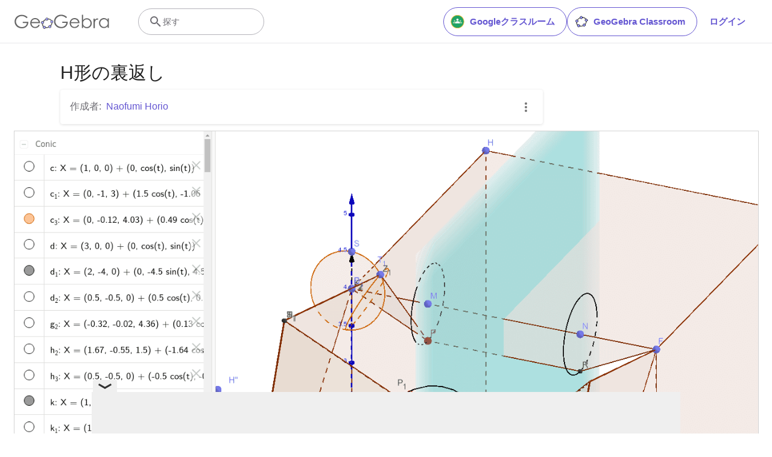

--- FILE ---
content_type: text/html; charset=utf-8
request_url: https://www.google.com/recaptcha/api2/aframe
body_size: 269
content:
<!DOCTYPE HTML><html><head><meta http-equiv="content-type" content="text/html; charset=UTF-8"></head><body><script nonce="jG5D3yvNd_IN6CPbEwzIyA">/** Anti-fraud and anti-abuse applications only. See google.com/recaptcha */ try{var clients={'sodar':'https://pagead2.googlesyndication.com/pagead/sodar?'};window.addEventListener("message",function(a){try{if(a.source===window.parent){var b=JSON.parse(a.data);var c=clients[b['id']];if(c){var d=document.createElement('img');d.src=c+b['params']+'&rc='+(localStorage.getItem("rc::a")?sessionStorage.getItem("rc::b"):"");window.document.body.appendChild(d);sessionStorage.setItem("rc::e",parseInt(sessionStorage.getItem("rc::e")||0)+1);localStorage.setItem("rc::h",'1768720879489');}}}catch(b){}});window.parent.postMessage("_grecaptcha_ready", "*");}catch(b){}</script></body></html>

--- FILE ---
content_type: text/plain
request_url: https://rtb.openx.net/openrtbb/prebidjs
body_size: -84
content:
{"id":"b6e10f8e-5102-409c-90e8-5795e5fab82f","nbr":0}

--- FILE ---
content_type: text/javascript
request_url: https://beta.geogebra.org/assets/js/5756.29d73827fd151d98dbea.js
body_size: 124199
content:
(self.__LOADABLE_LOADED_CHUNKS__=self.__LOADABLE_LOADED_CHUNKS__||[]).push([[5756],{1353:()=>{eval("(function ($) {\n  $.fn.collapsible = function(options, methodParam) {\n    var defaults = {\n      accordion: undefined,\n      onOpen: undefined,\n      onClose: undefined\n    };\n\n    var methodName = options;\n    options = $.extend(defaults, options);\n\n\n    return this.each(function() {\n\n      var $this = $(this);\n\n      var $panel_headers = $(this).find('> li > .collapsible-header');\n\n      var collapsible_type = $this.data(\"collapsible\");\n\n      /****************\n      Helper Functions\n      ****************/\n\n      // Accordion Open\n      function accordionOpen(object) {\n        $panel_headers = $this.find('> li > .collapsible-header');\n        if (object.hasClass('active')) {\n          object.parent().addClass('active');\n        }\n        else {\n          object.parent().removeClass('active');\n        }\n        if (object.parent().hasClass('active')){\n          object.siblings('.collapsible-body').stop(true,false).slideDown({ duration: 350, easing: \"easeOutQuart\", queue: false, complete: function() {$(this).css('height', '');}});\n        }\n        else{\n          object.siblings('.collapsible-body').stop(true,false).slideUp({ duration: 350, easing: \"easeOutQuart\", queue: false, complete: function() {$(this).css('height', '');}});\n        }\n\n        $panel_headers.not(object).removeClass('active').parent().removeClass('active');\n\n        // Close previously open accordion elements.\n        $panel_headers.not(object).parent().children('.collapsible-body').stop(true,false).each(function() {\n          if ($(this).is(':visible')) {\n            $(this).slideUp({\n              duration: 350,\n              easing: \"easeOutQuart\",\n              queue: false,\n              complete:\n                function() {\n                  $(this).css('height', '');\n                  execCallbacks($(this).siblings('.collapsible-header'));\n                }\n            });\n          }\n        });\n      }\n\n      // Expandable Open\n      function expandableOpen(object) {\n        if (object.hasClass('active')) {\n          object.parent().addClass('active');\n        }\n        else {\n          object.parent().removeClass('active');\n        }\n        if (object.parent().hasClass('active')){\n          object.siblings('.collapsible-body').stop(true,false).slideDown({ duration: 350, easing: \"easeOutQuart\", queue: false, complete: function() {$(this).css('height', '');}});\n        }\n        else {\n          object.siblings('.collapsible-body').stop(true,false).slideUp({ duration: 350, easing: \"easeOutQuart\", queue: false, complete: function() {$(this).css('height', '');}});\n        }\n      }\n\n      // Open collapsible. object: .collapsible-header\n      function collapsibleOpen(object, noToggle) {\n        if (!noToggle) {\n          object.toggleClass('active');\n        }\n\n        if (options.accordion || collapsible_type === \"accordion\" || collapsible_type === undefined) { // Handle Accordion\n          accordionOpen(object);\n        } else { // Handle Expandables\n          expandableOpen(object);\n        }\n\n        execCallbacks(object);\n      }\n\n      // Handle callbacks\n      function execCallbacks(object) {\n        if (object.hasClass('active')) {\n          if (typeof(options.onOpen) === \"function\") {\n            options.onOpen.call(this, object.parent());\n          }\n        } else {\n          if (typeof(options.onClose) === \"function\") {\n            options.onClose.call(this, object.parent());\n          }\n        }\n      }\n\n      /**\n       * Check if object is children of panel header\n       * @param  {Object}  object Jquery object\n       * @return {Boolean} true if it is children\n       */\n      function isChildrenOfPanelHeader(object) {\n\n        var panelHeader = getPanelHeader(object);\n\n        return panelHeader.length > 0;\n      }\n\n      /**\n       * Get panel header from a children element\n       * @param  {Object} object Jquery object\n       * @return {Object} panel header object\n       */\n      function getPanelHeader(object) {\n\n        return object.closest('li > .collapsible-header');\n      }\n\n\n      // Turn off any existing event handlers\n      function removeEventHandlers() {\n        $this.off('click.collapse', '> li > .collapsible-header');\n      }\n\n      /*****  End Helper Functions  *****/\n\n\n      // Methods\n      if (methodName === 'destroy') {\n        removeEventHandlers();\n        return;\n      } else if (methodParam >= 0 &&\n          methodParam < $panel_headers.length) {\n        var $curr_header = $panel_headers.eq(methodParam);\n        if ($curr_header.length &&\n            (methodName === 'open' ||\n            (methodName === 'close' &&\n            $curr_header.hasClass('active')))) {\n          collapsibleOpen($curr_header);\n        }\n        return;\n      }\n\n\n      removeEventHandlers();\n\n\n      // Add click handler to only direct collapsible header children\n      $this.on('click.collapse', '> li > .collapsible-header', function(e) {\n        var element = $(e.target);\n\n        if (isChildrenOfPanelHeader(element)) {\n          element = getPanelHeader(element);\n        }\n\n        collapsibleOpen(element);\n      });\n\n\n      // Open first active\n      if (options.accordion || collapsible_type === \"accordion\" || collapsible_type === undefined) { // Handle Accordion\n        collapsibleOpen($panel_headers.filter('.active').first(), true);\n\n      } else { // Handle Expandables\n        $panel_headers.filter('.active').each(function() {\n          collapsibleOpen($(this), true);\n        });\n      }\n\n    });\n  };\n\n  $(document).ready(function(){\n    $('.collapsible').collapsible();\n  });\n}( jQuery ));//# sourceURL=[module]\n//# sourceMappingURL=[data-uri]\n//# sourceURL=webpack-internal:///1353\n")},15960:()=>{eval("(function ($) {\n\n  // Add posibility to scroll to selected option\n  // usefull for select for example\n  $.fn.scrollTo = function(elem) {\n    $(this).scrollTop($(this).scrollTop() - $(this).offset().top + $(elem).offset().top);\n    return this;\n  };\n\n  $.fn.dropdown = function (options) {\n    var defaults = {\n      inDuration: 300,\n      outDuration: 225,\n      constrainWidth: true, // Constrains width of dropdown to the activator\n      hover: false,\n      gutter: 0, // Spacing from edge\n      belowOrigin: false,\n      alignment: 'left',\n      stopPropagation: false\n    };\n\n    // Open dropdown.\n    if (options === \"open\") {\n      this.each(function() {\n        $(this).trigger('open');\n      });\n      return false;\n    }\n\n    // Close dropdown.\n    if (options === \"close\") {\n      this.each(function() {\n        $(this).trigger('close');\n      });\n      return false;\n    }\n\n    this.each(function(){\n      var origin = $(this);\n      var curr_options = $.extend({}, defaults, options);\n      var isFocused = false;\n\n      // Dropdown menu\n      var activates = $(\"#\"+ origin.attr('data-activates'));\n\n      function updateOptions() {\n        if (origin.data('induration') !== undefined)\n          curr_options.inDuration = origin.data('induration');\n        if (origin.data('outduration') !== undefined)\n          curr_options.outDuration = origin.data('outduration');\n        if (origin.data('constrainwidth') !== undefined)\n          curr_options.constrainWidth = origin.data('constrainwidth');\n        if (origin.data('hover') !== undefined)\n          curr_options.hover = origin.data('hover');\n        if (origin.data('gutter') !== undefined)\n          curr_options.gutter = origin.data('gutter');\n        if (origin.data('beloworigin') !== undefined)\n          curr_options.belowOrigin = origin.data('beloworigin');\n        if (origin.data('alignment') !== undefined)\n          curr_options.alignment = origin.data('alignment');\n        if (origin.data('stoppropagation') !== undefined)\n          curr_options.stopPropagation = origin.data('stoppropagation');\n      }\n\n      updateOptions();\n\n      // Attach dropdown to its activator\n      origin.after(activates);\n\n      /*\n        Helper function to position and resize dropdown.\n        Used in hover and click handler.\n      */\n      function placeDropdown(eventType) {\n        // Check for simultaneous focus and click events.\n        if (eventType === 'focus') {\n          isFocused = true;\n        }\n\n        // Check html data attributes\n        updateOptions();\n\n        // Set Dropdown state\n        activates.addClass('active');\n        origin.addClass('active');\n\n        var originWidth = origin[0].getBoundingClientRect().width;\n\n        // Constrain width\n        if (curr_options.constrainWidth === true) {\n          activates.css('width', originWidth);\n\n        } else {\n          activates.css('white-space', 'nowrap');\n        }\n\n        // Offscreen detection\n        var windowHeight = window.innerHeight;\n        var originHeight = origin.innerHeight();\n        var offsetLeft = origin.offset().left;\n        var offsetTop = origin.offset().top - $(window).scrollTop();\n        var currAlignment = curr_options.alignment;\n        var gutterSpacing = 0;\n        var leftPosition = 0;\n\n        // Below Origin\n        var verticalOffset = 0;\n        if (curr_options.belowOrigin === true) {\n          verticalOffset = originHeight;\n        }\n\n        // Check for scrolling positioned container.\n        var scrollYOffset = 0;\n        var scrollXOffset = 0;\n        var wrapper = origin.parent();\n        if (!wrapper.is('body')) {\n          if (wrapper[0].scrollHeight > wrapper[0].clientHeight) {\n            scrollYOffset = wrapper[0].scrollTop;\n          }\n          if (wrapper[0].scrollWidth > wrapper[0].clientWidth) {\n            scrollXOffset = wrapper[0].scrollLeft;\n          }\n        }\n\n\n        if (offsetLeft + activates.innerWidth() > $(window).width()) {\n          // Dropdown goes past screen on right, force right alignment\n          currAlignment = 'right';\n\n        } else if (offsetLeft - activates.innerWidth() + origin.innerWidth() < 0) {\n          // Dropdown goes past screen on left, force left alignment\n          currAlignment = 'left';\n        }\n        // Vertical bottom offscreen detection\n        if (offsetTop + activates.innerHeight() > windowHeight) {\n          // If going upwards still goes offscreen, just crop height of dropdown.\n          if (offsetTop + originHeight - activates.innerHeight() < 0) {\n            var adjustedHeight = windowHeight - offsetTop - verticalOffset;\n            activates.css('max-height', adjustedHeight);\n          } else {\n            // Flow upwards.\n            if (!verticalOffset) {\n              verticalOffset += originHeight;\n            }\n            verticalOffset -= activates.innerHeight();\n          }\n        }\n\n        // Handle edge alignment\n        if (currAlignment === 'left') {\n          gutterSpacing = curr_options.gutter;\n          leftPosition = origin.position().left + gutterSpacing;\n        }\n        else if (currAlignment === 'right') {\n          // Material icons fix\n          activates\n            .stop(true, true)\n            .css({\n              opacity: 0,\n              left: 0\n            })\n\n          var offsetRight = origin.position().left + originWidth - activates.width();\n          gutterSpacing = -curr_options.gutter;\n          leftPosition =  offsetRight + gutterSpacing;\n        }\n\n        // Position dropdown\n        activates.css({\n          position: 'absolute',\n          top: origin.position().top + verticalOffset + scrollYOffset,\n          left: leftPosition + scrollXOffset\n        });\n\n        // Show dropdown\n        activates\n          .slideDown({\n            queue: false,\n            duration: curr_options.inDuration,\n            easing: 'easeOutCubic',\n            complete: function() {\n              $(this).css('height', '');\n            }\n          })\n          .animate( {opacity: 1}, {queue: false, duration: curr_options.inDuration, easing: 'easeOutSine'});\n\n        // Add click close handler to document\n        setTimeout(function() {\n          $(document).on('click.'+ activates.attr('id'), function (e) {\n            hideDropdown();\n            $(document).off('click.'+ activates.attr('id'));\n          });\n        }, 0);\n      }\n\n      function hideDropdown() {\n        // Check for simultaneous focus and click events.\n        isFocused = false;\n        activates.fadeOut(curr_options.outDuration);\n        activates.removeClass('active');\n        origin.removeClass('active');\n        $(document).off('click.'+ activates.attr('id'));\n        setTimeout(function() { activates.css('max-height', ''); }, curr_options.outDuration);\n      }\n\n      // Hover\n      if (curr_options.hover) {\n        var open = false;\n        origin.off('click.' + origin.attr('id'));\n        // Hover handler to show dropdown\n        origin.on('mouseenter', function(e){ // Mouse over\n          if (open === false) {\n            placeDropdown();\n            open = true;\n          }\n        });\n        origin.on('mouseleave', function(e){\n          // If hover on origin then to something other than dropdown content, then close\n          var toEl = e.toElement || e.relatedTarget; // added browser compatibility for target element\n          if(!$(toEl).closest('.dropdown-content').is(activates)) {\n            activates.stop(true, true);\n            hideDropdown();\n            open = false;\n          }\n        });\n\n        activates.on('mouseleave', function(e){ // Mouse out\n          var toEl = e.toElement || e.relatedTarget;\n          if(!$(toEl).closest('.dropdown-button').is(origin)) {\n            activates.stop(true, true);\n            hideDropdown();\n            open = false;\n          }\n        });\n\n        // Click\n      } else {\n        // Click handler to show dropdown\n        origin.off('click.' + origin.attr('id'));\n        origin.on('click.'+origin.attr('id'), function(e){\n          if (!isFocused) {\n            if ( origin[0] == e.currentTarget &&\n                 !origin.hasClass('active') &&\n                 ($(e.target).closest('.dropdown-content').length === 0)) {\n              e.preventDefault(); // Prevents button click from moving window\n              if (curr_options.stopPropagation) {\n                e.stopPropagation();\n              }\n              placeDropdown('click');\n            }\n            // If origin is clicked and menu is open, close menu\n            else if (origin.hasClass('active')) {\n              hideDropdown();\n              $(document).off('click.'+ activates.attr('id'));\n            }\n          }\n        });\n\n      } // End else\n\n      // Listen to open and close event - useful for select component\n      origin.on('open', function(e, eventType) {\n        placeDropdown(eventType);\n      });\n      origin.on('close', hideDropdown);\n\n\n    });\n  }; // End dropdown plugin\n\n  $(document).ready(function(){\n    $('.dropdown-button').dropdown();\n  });\n}( jQuery ));\n//# sourceURL=[module]\n//# sourceMappingURL=[data-uri]\n//# sourceURL=webpack-internal:///15960\n")},32158:(module,exports,__webpack_require__)=>{eval("/* module decorator */ module = __webpack_require__.nmd(module);\n// Required for Meteor package, the use of window prevents export by Meteor\n(function(window){\n  if(window.Package){\n    Materialize = {};\n  } else {\n    window.Materialize = {};\n  }\n})(window);\n\nif ( true && !exports.nodeType) {\n  if ( true && !module.nodeType && module.exports) {\n    exports = module.exports = Materialize;\n  }\n  exports[\"default\"] = Materialize;\n}\n\n/*\n * raf.js\n * https://github.com/ngryman/raf.js\n *\n * original requestAnimationFrame polyfill by Erik Möller\n * inspired from paul_irish gist and post\n *\n * Copyright (c) 2013 ngryman\n * Licensed under the MIT license.\n */\n(function(window) {\n  var lastTime = 0,\n    vendors = ['webkit', 'moz'],\n    requestAnimationFrame = window.requestAnimationFrame,\n    cancelAnimationFrame = window.cancelAnimationFrame,\n    i = vendors.length;\n\n  // try to un-prefix existing raf\n  while (--i >= 0 && !requestAnimationFrame) {\n    requestAnimationFrame = window[vendors[i] + 'RequestAnimationFrame'];\n    cancelAnimationFrame = window[vendors[i] + 'CancelRequestAnimationFrame'];\n  }\n\n  // polyfill with setTimeout fallback\n  // heavily inspired from @darius gist mod: https://gist.github.com/paulirish/1579671#comment-837945\n  if (!requestAnimationFrame || !cancelAnimationFrame) {\n    requestAnimationFrame = function(callback) {\n      var now = +Date.now(),\n        nextTime = Math.max(lastTime + 16, now);\n      return setTimeout(function() {\n        callback(lastTime = nextTime);\n      }, nextTime - now);\n    };\n\n    cancelAnimationFrame = clearTimeout;\n  }\n\n  // export to window\n  window.requestAnimationFrame = requestAnimationFrame;\n  window.cancelAnimationFrame = cancelAnimationFrame;\n}(window));\n\n/**\n * Generate approximated selector string for a jQuery object\n * @param {jQuery} obj  jQuery object to be parsed\n * @returns {string}\n */\nMaterialize.objectSelectorString = function(obj) {\n  var tagStr = obj.prop('tagName') || '';\n  var idStr = obj.attr('id') || '';\n  var classStr = obj.attr('class') || '';\n  return (tagStr + idStr + classStr).replace(/\\s/g,'');\n};\n\n\n// Unique Random ID\nMaterialize.guid = (function() {\n  function s4() {\n    return Math.floor((1 + Math.random()) * 0x10000)\n      .toString(16)\n      .substring(1);\n  }\n  return function() {\n    return s4() + s4() + '-' + s4() + '-' + s4() + '-' +\n           s4() + '-' + s4() + s4() + s4();\n  };\n})();\n\n/**\n * Escapes hash from special characters\n * @param {string} hash  String returned from this.hash\n * @returns {string}\n */\nMaterialize.escapeHash = function(hash) {\n  return hash.replace( /(:|\\.|\\[|\\]|,|=)/g, \"\\\\$1\" );\n};\n\nMaterialize.elementOrParentIsFixed = function(element) {\n    var $element = $(element);\n    var $checkElements = $element.add($element.parents());\n    var isFixed = false;\n    $checkElements.each(function(){\n        if ($(this).css(\"position\") === \"fixed\") {\n            isFixed = true;\n            return false;\n        }\n    });\n    return isFixed;\n};\n\n\n/**\n * Get time in ms\n * @license https://raw.github.com/jashkenas/underscore/master/LICENSE\n * @type {function}\n * @return {number}\n */\nvar getTime = (Date.now || function () {\n  return new Date().getTime();\n});\n\n\n/**\n * Returns a function, that, when invoked, will only be triggered at most once\n * during a given window of time. Normally, the throttled function will run\n * as much as it can, without ever going more than once per `wait` duration;\n * but if you'd like to disable the execution on the leading edge, pass\n * `{leading: false}`. To disable execution on the trailing edge, ditto.\n * @license https://raw.github.com/jashkenas/underscore/master/LICENSE\n * @param {function} func\n * @param {number} wait\n * @param {Object=} options\n * @returns {Function}\n */\nMaterialize.throttle = function(func, wait, options) {\n  var context, args, result;\n  var timeout = null;\n  var previous = 0;\n  options || (options = {});\n  var later = function () {\n    previous = options.leading === false ? 0 : getTime();\n    timeout = null;\n    result = func.apply(context, args);\n    context = args = null;\n  };\n  return function () {\n    var now = getTime();\n    if (!previous && options.leading === false) previous = now;\n    var remaining = wait - (now - previous);\n    context = this;\n    args = arguments;\n    if (remaining <= 0) {\n      clearTimeout(timeout);\n      timeout = null;\n      previous = now;\n      result = func.apply(context, args);\n      context = args = null;\n    } else if (!timeout && options.trailing !== false) {\n      timeout = setTimeout(later, remaining);\n    }\n    return result;\n  };\n};\n\n\n// Velocity has conflicts when loaded with jQuery, this will check for it\n// First, check if in noConflict mode\nvar Vel;\nif (jQuery) {\n  Vel = jQuery.Velocity;\n} else if ($) {\n  Vel = $.Velocity;\n} else {\n  Vel = Velocity;\n}\n\nif (Vel) {\n  Materialize.Vel = Vel;\n} else {\n  Materialize.Vel = Velocity;\n}\n//# sourceURL=[module]\n//# sourceMappingURL=[data-uri]\n//# sourceURL=webpack-internal:///32158\n")},34201:()=>{eval("(function ($) {\n\n  var methods = {\n    init : function(options) {\n      var defaults = {\n        menuWidth: 300,\n        edge: 'left',\n        closeOnClick: false,\n        draggable: true,\n        onOpen: null,\n        onClose: null\n      };\n      options = $.extend(defaults, options);\n\n      $(this).each(function(){\n        var $this = $(this);\n        var menuId = $this.attr('data-activates');\n        var menu = $(\"#\"+ menuId);\n\n        // Set to width\n        if (options.menuWidth != 300) {\n          menu.css('width', options.menuWidth);\n        }\n\n        // Add Touch Area\n        var $dragTarget = $('.drag-target[data-sidenav=\"' + menuId + '\"]');\n        if (options.draggable) {\n          // Regenerate dragTarget\n          if ($dragTarget.length) {\n            $dragTarget.remove();\n          }\n\n          $dragTarget = $('<div class=\"drag-target\"></div>').attr('data-sidenav', menuId);\n          $('body').append($dragTarget);\n        } else {\n          $dragTarget = $();\n        }\n\n        if (options.edge == 'left') {\n          menu.css('transform', 'translateX(-100%)');\n          $dragTarget.css({'left': 0}); // Add Touch Area\n        }\n        else {\n          menu.addClass('right-aligned') // Change text-alignment to right\n            .css('transform', 'translateX(100%)');\n          $dragTarget.css({'right': 0}); // Add Touch Area\n        }\n\n        // If fixed sidenav, bring menu out\n        if (menu.hasClass('fixed')) {\n            if (window.innerWidth > 992) {\n              menu.css('transform', 'translateX(0)');\n            }\n          }\n\n        // Window resize to reset on large screens fixed\n        if (menu.hasClass('fixed')) {\n          $(window).resize( function() {\n            if (window.innerWidth > 992) {\n              // Close menu if window is resized bigger than 992 and user has fixed sidenav\n              if ($('#sidenav-overlay').length !== 0 && menuOut) {\n                removeMenu(true);\n              }\n              else {\n                // menu.removeAttr('style');\n                menu.css('transform', 'translateX(0%)');\n                // menu.css('width', options.menuWidth);\n              }\n            }\n            else if (menuOut === false){\n              if (options.edge === 'left') {\n                menu.css('transform', 'translateX(-100%)');\n              } else {\n                menu.css('transform', 'translateX(100%)');\n              }\n\n            }\n\n          });\n        }\n\n        // if closeOnClick, then add close event for all a tags in side sideNav\n        if (options.closeOnClick === true) {\n          menu.on(\"click.itemclick\", \"a:not(.collapsible-header)\", function(){\n            if (!(window.innerWidth > 992 && menu.hasClass('fixed'))){\n              removeMenu();\n            }\n          });\n        }\n\n        var removeMenu = function(restoreNav) {\n          panning = false;\n          menuOut = false;\n          // Reenable scrolling\n          $('body').css({\n            overflow: '',\n            width: ''\n          });\n\n          $('#sidenav-overlay').velocity({opacity: 0}, {duration: 200,\n              queue: false, easing: 'easeOutQuad',\n            complete: function() {\n              $(this).remove();\n            } });\n          if (options.edge === 'left') {\n            // Reset phantom div\n            $dragTarget.css({width: '', right: '', left: '0'});\n            menu.velocity(\n              {'translateX': '-100%'},\n              { duration: 200,\n                queue: false,\n                easing: 'easeOutCubic',\n                complete: function() {\n                  if (restoreNav === true) {\n                    // Restore Fixed sidenav\n                    menu.removeAttr('style');\n                    menu.css('width', options.menuWidth);\n                  }\n                }\n\n            });\n          }\n          else {\n            // Reset phantom div\n            $dragTarget.css({width: '', right: '0', left: ''});\n            menu.velocity(\n              {'translateX': '100%'},\n              { duration: 200,\n                queue: false,\n                easing: 'easeOutCubic',\n                complete: function() {\n                  if (restoreNav === true) {\n                    // Restore Fixed sidenav\n                    menu.removeAttr('style');\n                    menu.css('width', options.menuWidth);\n                  }\n                }\n              });\n          }\n\n          // Callback\n          if (typeof(options.onClose) === 'function') {\n            options.onClose.call(this, menu);\n          }\n        }\n\n\n\n        // Touch Event\n        var panning = false;\n        var menuOut = false;\n\n        if (options.draggable) {\n          $dragTarget.on('click', function(){\n            if (menuOut) {\n              removeMenu();\n            }\n          });\n\n          $dragTarget.hammer({\n            prevent_default: false\n          }).on('pan', function(e) {\n\n            if (e.gesture.pointerType == \"touch\") {\n\n              var direction = e.gesture.direction;\n              var x = e.gesture.center.x;\n              var y = e.gesture.center.y;\n              var velocityX = e.gesture.velocityX;\n\n              // Vertical scroll bugfix\n              if (x === 0 && y === 0) {\n                return;\n              }\n\n              // Disable Scrolling\n              var $body = $('body');\n              var $overlay = $('#sidenav-overlay');\n              var oldWidth = $body.innerWidth();\n              $body.css('overflow', 'hidden');\n              $body.width(oldWidth);\n\n              // If overlay does not exist, create one and if it is clicked, close menu\n              if ($overlay.length === 0) {\n                $overlay = $('<div id=\"sidenav-overlay\"></div>');\n                $overlay.css('opacity', 0).click( function(){\n                  removeMenu();\n                });\n\n                // Run 'onOpen' when sidenav is opened via touch/swipe if applicable\n                if (typeof(options.onOpen) === 'function') {\n                  options.onOpen.call(this, menu);\n                }\n\n                $('body').append($overlay);\n              }\n\n              // Keep within boundaries\n              if (options.edge === 'left') {\n                if (x > options.menuWidth) { x = options.menuWidth; }\n                else if (x < 0) { x = 0; }\n              }\n\n              if (options.edge === 'left') {\n                // Left Direction\n                if (x < (options.menuWidth / 2)) { menuOut = false; }\n                // Right Direction\n                else if (x >= (options.menuWidth / 2)) { menuOut = true; }\n                menu.css('transform', 'translateX(' + (x - options.menuWidth) + 'px)');\n              }\n              else {\n                // Left Direction\n                if (x < (window.innerWidth - options.menuWidth / 2)) {\n                  menuOut = true;\n                }\n                // Right Direction\n                else if (x >= (window.innerWidth - options.menuWidth / 2)) {\n                 menuOut = false;\n               }\n                var rightPos = (x - options.menuWidth / 2);\n                if (rightPos < 0) {\n                  rightPos = 0;\n                }\n\n                menu.css('transform', 'translateX(' + rightPos + 'px)');\n              }\n\n\n              // Percentage overlay\n              var overlayPerc;\n              if (options.edge === 'left') {\n                overlayPerc = x / options.menuWidth;\n                $overlay.velocity({opacity: overlayPerc }, {duration: 10, queue: false, easing: 'easeOutQuad'});\n              }\n              else {\n                overlayPerc = Math.abs((x - window.innerWidth) / options.menuWidth);\n                $overlay.velocity({opacity: overlayPerc }, {duration: 10, queue: false, easing: 'easeOutQuad'});\n              }\n            }\n\n          }).on('panend', function(e) {\n\n            if (e.gesture.pointerType == \"touch\") {\n              var $overlay = $('#sidenav-overlay');\n              var velocityX = e.gesture.velocityX;\n              var x = e.gesture.center.x;\n              var leftPos = x - options.menuWidth;\n              var rightPos = x - options.menuWidth / 2;\n              if (leftPos > 0 ) {\n                leftPos = 0;\n              }\n              if (rightPos < 0) {\n                rightPos = 0;\n              }\n              panning = false;\n\n              if (options.edge === 'left') {\n                // If velocityX <= 0.3 then the user is flinging the menu closed so ignore menuOut\n                if ((menuOut && velocityX <= 0.3) || velocityX < -0.5) {\n                  // Return menu to open\n                  if (leftPos !== 0) {\n                    menu.velocity({'translateX': [0, leftPos]}, {duration: 300, queue: false, easing: 'easeOutQuad'});\n                  }\n\n                  $overlay.velocity({opacity: 1 }, {duration: 50, queue: false, easing: 'easeOutQuad'});\n                  $dragTarget.css({width: '50%', right: 0, left: ''});\n                  menuOut = true;\n                }\n                else if (!menuOut || velocityX > 0.3) {\n                  // Enable Scrolling\n                  $('body').css({\n                    overflow: '',\n                    width: ''\n                  });\n                  // Slide menu closed\n                  menu.velocity({'translateX': [-1 * options.menuWidth - 10, leftPos]}, {duration: 200, queue: false, easing: 'easeOutQuad'});\n                  $overlay.velocity({opacity: 0 }, {duration: 200, queue: false, easing: 'easeOutQuad',\n                    complete: function () {\n                      // Run 'onClose' when sidenav is closed via touch/swipe if applicable\n                      if (typeof(options.onClose) === 'function') {\n                        options.onClose.call(this, menu);\n                      }\n\n                      $(this).remove();\n                    }});\n                  $dragTarget.css({width: '10px', right: '', left: 0});\n                }\n              }\n              else {\n                if ((menuOut && velocityX >= -0.3) || velocityX > 0.5) {\n                  // Return menu to open\n                  if (rightPos !== 0) {\n                    menu.velocity({'translateX': [0, rightPos]}, {duration: 300, queue: false, easing: 'easeOutQuad'});\n                  }\n\n                  $overlay.velocity({opacity: 1 }, {duration: 50, queue: false, easing: 'easeOutQuad'});\n                  $dragTarget.css({width: '50%', right: '', left: 0});\n                  menuOut = true;\n                }\n                else if (!menuOut || velocityX < -0.3) {\n                  // Enable Scrolling\n                  $('body').css({\n                    overflow: '',\n                    width: ''\n                  });\n\n                  // Slide menu closed\n                  menu.velocity({'translateX': [options.menuWidth + 10, rightPos]}, {duration: 200, queue: false, easing: 'easeOutQuad'});\n                  $overlay.velocity({opacity: 0 }, {duration: 200, queue: false, easing: 'easeOutQuad',\n                    complete: function () {\n                      // Run 'onClose' when sidenav is closed via touch/swipe if applicable\n                      if (typeof(options.onClose) === 'function') {\n                        options.onClose.call(this, menu);\n                      }\n\n                      $(this).remove();\n                    }});\n                  $dragTarget.css({width: '10px', right: 0, left: ''});\n                }\n              }\n\n            }\n          });\n        }\n\n        $this.off('click.sidenav').on('click.sidenav', function() {\n          if (menuOut === true) {\n            menuOut = false;\n            panning = false;\n            removeMenu();\n          }\n          else {\n\n            // Disable Scrolling\n            var $body = $('body');\n            var $overlay = $('<div id=\"sidenav-overlay\"></div>');\n            var oldWidth = $body.innerWidth();\n            $body.css('overflow', 'hidden');\n            $body.width(oldWidth);\n\n            // Push current drag target on top of DOM tree\n            $('body').append($dragTarget);\n\n            if (options.edge === 'left') {\n              $dragTarget.css({width: '50%', right: 0, left: ''});\n              menu.velocity({'translateX': [0, -1 * options.menuWidth]}, {duration: 300, queue: false, easing: 'easeOutQuad'});\n            }\n            else {\n              $dragTarget.css({width: '50%', right: '', left: 0});\n              menu.velocity({'translateX': [0, options.menuWidth]}, {duration: 300, queue: false, easing: 'easeOutQuad'});\n            }\n\n            // Overlay close on click\n            $overlay.css('opacity', 0)\n              .click(function() {\n                menuOut = false;\n                panning = false;\n                removeMenu();\n                $overlay.velocity({opacity: 0}, {duration: 300, queue: false, easing: 'easeOutQuad',\n                  complete: function() {\n                    $(this).remove();\n                  }\n                });\n              });\n\n            // Append body\n            $('body').append($overlay);\n            $overlay.velocity({opacity: 1}, {duration: 300, queue: false, easing: 'easeOutQuad',\n              complete: function () {\n                menuOut = true;\n                panning = false;\n              }\n            });\n\n            // Callback\n            if (typeof(options.onOpen) === 'function') {\n              options.onOpen.call(this, menu);\n            }\n          }\n\n          return false;\n        });\n      });\n\n\n    },\n    destroy: function () {\n      var $overlay = $('#sidenav-overlay');\n      var $dragTarget = $('.drag-target[data-sidenav=\"' + $(this).attr('data-activates') + '\"]');\n      $overlay.trigger('click');\n      $dragTarget.remove();\n      $(this).off('click');\n      $overlay.remove();\n    },\n    show : function() {\n      this.trigger('click');\n    },\n    hide : function() {\n      $('#sidenav-overlay').trigger('click');\n    }\n  };\n\n\n  $.fn.sideNav = function(methodOrOptions) {\n    if ( methods[methodOrOptions] ) {\n      return methods[ methodOrOptions ].apply( this, Array.prototype.slice.call( arguments, 1 ));\n    } else if ( typeof methodOrOptions === 'object' || ! methodOrOptions ) {\n      // Default to \"init\"\n      return methods.init.apply( this, arguments );\n    } else {\n      $.error( 'Method ' +  methodOrOptions + ' does not exist on jQuery.sideNav' );\n    }\n  }; // Plugin end\n}( jQuery ));\n//# sourceURL=[module]\n//# sourceMappingURL=[data-uri]\n//# sourceURL=webpack-internal:///34201\n")},34390:()=>{eval("(function ($) {\n  $(document).ready(function() {\n\n    // Function to update labels of text fields\n    Materialize.updateTextFields = function() {\n      var input_selector = 'input[type=text], input[type=password], input[type=email], input[type=url], input[type=tel], input[type=number], input[type=search], textarea';\n      $(input_selector).each(function(index, element) {\n        var $this = $(this);\n        if ($(element).val().length > 0 || $(element).is(':focus') || element.autofocus || $this.attr('placeholder') !== undefined) {\n          $this.siblings('label').addClass('active');\n        } else if ($(element)[0].validity) {\n          $this.siblings('label').toggleClass('active', $(element)[0].validity.badInput === true);\n        } else {\n          $this.siblings('label').removeClass('active');\n        }\n      });\n    };\n\n    // Text based inputs\n    var input_selector = 'input[type=text], input[type=password], input[type=email], input[type=url], input[type=tel], input[type=number], input[type=search], textarea';\n\n    // Add active if form auto complete\n    $(document).on('change', input_selector, function () {\n      if($(this).val().length !== 0 || $(this).attr('placeholder') !== undefined) {\n        $(this).siblings('label').addClass('active');\n      }\n      validate_field($(this));\n    });\n\n    // Add active if input element has been pre-populated on document ready\n    $(document).ready(function() {\n      Materialize.updateTextFields();\n    });\n\n    // HTML DOM FORM RESET handling\n    $(document).on('reset', function(e) {\n      var formReset = $(e.target);\n      if (formReset.is('form')) {\n        formReset.find(input_selector).removeClass('valid').removeClass('invalid');\n        formReset.find(input_selector).each(function () {\n          if ($(this).attr('value') === '') {\n            $(this).siblings('label').removeClass('active');\n          }\n        });\n\n        // Reset select\n        formReset.find('select.initialized').each(function () {\n          var reset_text = formReset.find('option[selected]').text();\n          formReset.siblings('input.select-dropdown').val(reset_text);\n        });\n      }\n    });\n\n    // Add active when element has focus\n    $(document).on('focus', input_selector, function () {\n      $(this).siblings('label, .prefix').addClass('active');\n    });\n\n    $(document).on('blur', input_selector, function () {\n      var $inputElement = $(this);\n      var selector = \".prefix\";\n\n      if ($inputElement.val().length === 0 && $inputElement[0].validity.badInput !== true && $inputElement.attr('placeholder') === undefined) {\n        selector += \", label\";\n      }\n\n      $inputElement.siblings(selector).removeClass('active');\n\n      validate_field($inputElement);\n    });\n\n    window.validate_field = function(object) {\n      var hasLength = object.attr('data-length') !== undefined;\n      var lenAttr = parseInt(object.attr('data-length'));\n      var len = object.val().length;\n\n      if (object.val().length === 0 && object[0].validity.badInput === false && !object.is(':required')) {\n        if (object.hasClass('validate')) {\n          object.removeClass('valid');\n          object.removeClass('invalid');\n        }\n      }\n      else {\n        if (object.hasClass('validate')) {\n          // Check for character counter attributes\n          if ((object.is(':valid') && hasLength && (len <= lenAttr)) || (object.is(':valid') && !hasLength)) {\n            object.removeClass('invalid');\n            object.addClass('valid');\n          }\n          else {\n            object.removeClass('valid');\n            object.addClass('invalid');\n          }\n        }\n      }\n    };\n\n    // Radio and Checkbox focus class\n    var radio_checkbox = 'input[type=radio], input[type=checkbox]';\n    $(document).on('keyup.radio', radio_checkbox, function(e) {\n      // TAB, check if tabbing to radio or checkbox.\n      if (e.which === 9) {\n        $(this).addClass('tabbed');\n        var $this = $(this);\n        $this.one('blur', function(e) {\n\n          $(this).removeClass('tabbed');\n        });\n        return;\n      }\n    });\n\n    // Textarea Auto Resize\n    var hiddenDiv = $('.hiddendiv').first();\n    if (!hiddenDiv.length) {\n      hiddenDiv = $('<div class=\"hiddendiv common\"></div>');\n      $('body').append(hiddenDiv);\n    }\n    var text_area_selector = '.materialize-textarea';\n\n    function textareaAutoResize($textarea) {\n      // Set font properties of hiddenDiv\n\n      var fontFamily = $textarea.css('font-family');\n      var fontSize = $textarea.css('font-size');\n      var lineHeight = $textarea.css('line-height');\n      var padding = $textarea.css('padding');\n\n      if (fontSize) { hiddenDiv.css('font-size', fontSize); }\n      if (fontFamily) { hiddenDiv.css('font-family', fontFamily); }\n      if (lineHeight) { hiddenDiv.css('line-height', lineHeight); }\n      if (padding) { hiddenDiv.css('padding', padding); }\n\n      // Set original-height, if none\n      if (!$textarea.data('original-height')) {\n        $textarea.data('original-height', $textarea.height());\n      }\n\n      if ($textarea.attr('wrap') === 'off') {\n        hiddenDiv.css('overflow-wrap', 'normal')\n                 .css('white-space', 'pre');\n      }\n\n      hiddenDiv.text($textarea.val() + '\\n');\n      var content = hiddenDiv.html().replace(/\\n/g, '<br>');\n      hiddenDiv.html(content);\n\n\n      // When textarea is hidden, width goes crazy.\n      // Approximate with half of window size\n\n      if ($textarea.is(':visible')) {\n        hiddenDiv.css('width', $textarea.width());\n      }\n      else {\n        hiddenDiv.css('width', $(window).width()/2);\n      }\n\n\n      /**\n       * Resize if the new height is greater than the\n       * original height of the textarea\n       */\n      if ($textarea.data('original-height') <= hiddenDiv.height()) {\n        $textarea.css('height', hiddenDiv.height());\n      } else if ($textarea.val().length < $textarea.data('previous-length')) {\n        /**\n         * In case the new height is less than original height, it\n         * means the textarea has less text than before\n         * So we set the height to the original one\n         */\n        $textarea.css('height', $textarea.data('original-height'));\n      }\n      $textarea.data('previous-length', $textarea.val().length);\n    }\n\n    $(text_area_selector).each(function () {\n      var $textarea = $(this);\n      /**\n       * Instead of resizing textarea on document load,\n       * store the original height and the original length\n       */\n      $textarea.data('original-height', $textarea.height());\n      $textarea.data('previous-length', $textarea.val().length);\n    });\n\n    $('body').on('keyup keydown autoresize', text_area_selector, function () {\n      textareaAutoResize($(this));\n    });\n\n    // File Input Path\n    $(document).on('change', '.file-field input[type=\"file\"]', function () {\n      var file_field = $(this).closest('.file-field');\n      var path_input = file_field.find('input.file-path');\n      var files      = $(this)[0].files;\n      var file_names = [];\n      for (var i = 0; i < files.length; i++) {\n        file_names.push(files[i].name);\n      }\n      path_input.val(file_names.join(\", \"));\n      path_input.trigger('change');\n    });\n\n    /**************************\n     * Auto complete plugin  *\n     *************************/\n    $.fn.autocomplete = function (options) {\n      // Defaults\n      var defaults = {\n        data: {},\n        limit: Infinity,\n        onAutocomplete: null,\n        minLength: 1\n      };\n\n      options = $.extend(defaults, options);\n\n      return this.each(function() {\n        var $input = $(this);\n        var data = options.data,\n            count = 0,\n            activeIndex = -1,\n            oldVal,\n            $inputDiv = $input.closest('.input-field'); // Div to append on\n\n        // Check if data isn't empty\n        if (!$.isEmptyObject(data)) {\n          var $autocomplete = $('<ul class=\"autocomplete-content dropdown-content\"></ul>');\n          var $oldAutocomplete;\n\n          // Append autocomplete element.\n          // Prevent double structure init.\n          if ($inputDiv.length) {\n            $oldAutocomplete = $inputDiv.children('.autocomplete-content.dropdown-content').first();\n            if (!$oldAutocomplete.length) {\n              $inputDiv.append($autocomplete); // Set ul in body\n            }\n          } else {\n            $oldAutocomplete = $input.next('.autocomplete-content.dropdown-content');\n            if (!$oldAutocomplete.length) {\n              $input.after($autocomplete);\n            }\n          }\n          if ($oldAutocomplete.length) {\n            $autocomplete = $oldAutocomplete;\n          }\n\n          // Highlight partial match.\n          var highlight = function(string, $el) {\n            var img = $el.find('img');\n            var matchStart = $el.text().toLowerCase().indexOf(\"\" + string.toLowerCase() + \"\"),\n                matchEnd = matchStart + string.length - 1,\n                beforeMatch = $el.text().slice(0, matchStart),\n                matchText = $el.text().slice(matchStart, matchEnd + 1),\n                afterMatch = $el.text().slice(matchEnd + 1);\n            $el.html(\"<span>\" + beforeMatch + \"<span class='highlight'>\" + matchText + \"</span>\" + afterMatch + \"</span>\");\n            if (img.length) {\n              $el.prepend(img);\n            }\n          };\n\n          // Reset current element position\n          var resetCurrentElement = function() {\n            activeIndex = -1;\n            $autocomplete.find('.active').removeClass('active');\n          }\n\n          // Remove autocomplete elements\n          var removeAutocomplete = function() {\n            $autocomplete.empty();\n            resetCurrentElement();\n            oldVal = undefined;\n          };\n\n          $input.off('blur.autocomplete').on('blur.autocomplete', function() {\n            removeAutocomplete();\n          });\n\n          // Perform search\n          $input.off('keyup.autocomplete focus.autocomplete').on('keyup.autocomplete focus.autocomplete', function (e) {\n            // Reset count.\n            count = 0;\n            var val = $input.val().toLowerCase();\n\n            // Don't capture enter or arrow key usage.\n            if (e.which === 13 ||\n                e.which === 38 ||\n                e.which === 40) {\n              return;\n            }\n\n\n            // Check if the input isn't empty\n            if (oldVal !== val) {\n              removeAutocomplete();\n\n              if (val.length >= options.minLength) {\n                for(var key in data) {\n                  if (data.hasOwnProperty(key) &&\n                      key.toLowerCase().indexOf(val) !== -1) {\n                    // Break if past limit\n                    if (count >= options.limit) {\n                      break;\n                    }\n\n                    var autocompleteOption = $('<li></li>');\n                    if (!!data[key]) {\n                      autocompleteOption.append('<img src=\"'+ data[key] +'\" class=\"right circle\"><span>'+ key +'</span>');\n                    } else {\n                      autocompleteOption.append('<span>'+ key +'</span>');\n                    }\n\n                    $autocomplete.append(autocompleteOption);\n                    highlight(val, autocompleteOption);\n                    count++;\n                  }\n                }\n              }\n            }\n\n            // Update oldVal\n            oldVal = val;\n          });\n\n          $input.off('keydown.autocomplete').on('keydown.autocomplete', function (e) {\n            // Arrow keys and enter key usage\n            var keyCode = e.which,\n                liElement,\n                numItems = $autocomplete.children('li').length,\n                $active = $autocomplete.children('.active').first();\n\n            // select element on Enter\n            if (keyCode === 13 && activeIndex >= 0) {\n              liElement = $autocomplete.children('li').eq(activeIndex);\n              if (liElement.length) {\n                liElement.trigger('mousedown.autocomplete');\n                e.preventDefault();\n              }\n              return;\n            }\n\n            // Capture up and down key\n            if ( keyCode === 38 || keyCode === 40 ) {\n              e.preventDefault();\n\n              if (keyCode === 38 &&\n                  activeIndex > 0) {\n                activeIndex--;\n              }\n\n              if (keyCode === 40 &&\n                  activeIndex < (numItems - 1)) {\n                activeIndex++;\n              }\n\n              $active.removeClass('active');\n              if (activeIndex >= 0) {\n                $autocomplete.children('li').eq(activeIndex).addClass('active');\n              }\n            }\n          });\n\n          // Set input value\n          $autocomplete.off('mousedown.autocomplete touchstart.autocomplete').on('mousedown.autocomplete touchstart.autocomplete', 'li', function () {\n            var text = $(this).text().trim();\n            $input.val(text);\n            $input.trigger('change');\n            removeAutocomplete();\n\n            // Handle onAutocomplete callback.\n            if (typeof(options.onAutocomplete) === \"function\") {\n              options.onAutocomplete.call(this, text);\n            }\n          });\n\n        // Empty data\n        } else {\n          $input.off('keyup.autocomplete focus.autocomplete');\n        }\n      });\n    };\n\n  }); // End of $(document).ready\n\n  /*******************\n   *  Select Plugin  *\n   ******************/\n  $.fn.material_select = function (callback) {\n    $(this).each(function(){\n      var $select = $(this);\n\n      if ($select.hasClass('browser-default')) {\n        return; // Continue to next (return false breaks out of entire loop)\n      }\n\n      var multiple = $select.attr('multiple') ? true : false,\n          lastID = $select.attr('data-select-id'); // Tear down structure if Select needs to be rebuilt\n\n      if (lastID) {\n        $select.parent().find('span.caret').remove();\n        $select.parent().find('input').remove();\n\n        $select.unwrap();\n        $('ul#select-options-'+lastID).remove();\n      }\n\n      // If destroying the select, remove the selelct-id and reset it to it's uninitialized state.\n      if(callback === 'destroy') {\n        $select.removeAttr('data-select-id').removeClass('initialized');\n        $(window).off('click.select');\n        return;\n      }\n\n      var uniqueID = Materialize.guid();\n      $select.attr('data-select-id', uniqueID);\n      var wrapper = $('<div class=\"select-wrapper\"></div>');\n      wrapper.addClass($select.attr('class'));\n      if ($select.is(':disabled'))\n        wrapper.addClass('disabled');\n      var options = $('<ul id=\"select-options-' + uniqueID +'\" class=\"dropdown-content select-dropdown ' + (multiple ? 'multiple-select-dropdown' : '') + '\"></ul>'),\n          selectChildren = $select.children('option, optgroup'),\n          valuesSelected = [],\n          optionsHover = false;\n\n      var label = $select.find('option:selected').html() || $select.find('option:first').html() || \"\";\n\n      // Function that renders and appends the option taking into\n      // account type and possible image icon.\n      var appendOptionWithIcon = function(select, option, type) {\n        // Add disabled attr if disabled\n        var disabledClass = (option.is(':disabled')) ? 'disabled ' : '';\n        var optgroupClass = (type === 'optgroup-option') ? 'optgroup-option ' : '';\n        var multipleCheckbox = multiple ? '<input type=\"checkbox\"' + disabledClass + '/><label></label>' : '';\n\n        // add icons\n        var icon_url = option.data('icon');\n        var classes = option.attr('class');\n        if (!!icon_url) {\n          var classString = '';\n          if (!!classes) classString = ' class=\"' + classes + '\"';\n\n          // Check for multiple type.\n          options.append($('<li class=\"' + disabledClass + optgroupClass + '\"><img alt=\"\" src=\"' + icon_url + '\"' + classString + '><span>' + multipleCheckbox + option.html() + '</span></li>'));\n          return true;\n        }\n\n        // Check for multiple type.\n        options.append($('<li class=\"' + disabledClass + optgroupClass + '\"><span>' + multipleCheckbox + option.html() + '</span></li>'));\n      };\n\n      /* Create dropdown structure. */\n      if (selectChildren.length) {\n        selectChildren.each(function() {\n          if ($(this).is('option')) {\n            // Direct descendant option.\n            if (multiple) {\n              appendOptionWithIcon($select, $(this), 'multiple');\n\n            } else {\n              appendOptionWithIcon($select, $(this));\n            }\n          } else if ($(this).is('optgroup')) {\n            // Optgroup.\n            var selectOptions = $(this).children('option');\n            options.append($('<li class=\"optgroup\"><span>' + $(this).attr('label') + '</span></li>'));\n\n            selectOptions.each(function() {\n              appendOptionWithIcon($select, $(this), 'optgroup-option');\n            });\n          }\n        });\n      }\n\n      options.find('li:not(.optgroup)').each(function (i) {\n        $(this).click(function (e) {\n          // Check if option element is disabled\n          if (!$(this).hasClass('disabled') && !$(this).hasClass('optgroup')) {\n            var selected = true;\n\n            if (multiple) {\n              $('input[type=\"checkbox\"]', this).prop('checked', function(i, v) { return !v; });\n              selected = toggleEntryFromArray(valuesSelected, i, $select);\n              $newSelect.trigger('focus');\n            } else {\n              options.find('li').removeClass('active');\n              $(this).toggleClass('active');\n              $newSelect.val($(this).text());\n            }\n\n            activateOption(options, $(this));\n            $select.find('option').eq(i).prop('selected', selected);\n            // Trigger onchange() event\n            $select.trigger('change');\n            if (typeof callback !== 'undefined') callback();\n          }\n\n          e.stopPropagation();\n        });\n      });\n\n      // Wrap Elements\n      $select.wrap(wrapper);\n      // Add Select Display Element\n      var dropdownIcon = $('<span class=\"caret\">&#9660;</span>');\n\n      // escape double quotes\n      var sanitizedLabelHtml = label.replace(/\"/g, '&quot;');\n\n      var $newSelect = $('<input type=\"text\" class=\"select-dropdown\" readonly=\"true\" ' + (($select.is(':disabled')) ? 'disabled' : '') + ' data-activates=\"select-options-' + uniqueID +'\" value=\"'+ sanitizedLabelHtml +'\"/>');\n      $select.before($newSelect);\n      $newSelect.before(dropdownIcon);\n\n      $newSelect.after(options);\n      // Check if section element is disabled\n      if (!$select.is(':disabled')) {\n        $newSelect.dropdown({'hover': false});\n      }\n\n      // Copy tabindex\n      if ($select.attr('tabindex')) {\n        $($newSelect[0]).attr('tabindex', $select.attr('tabindex'));\n      }\n\n      $select.addClass('initialized');\n\n      $newSelect.on({\n        'focus': function (){\n          if ($('ul.select-dropdown').not(options[0]).is(':visible')) {\n            $('input.select-dropdown').trigger('close');\n            $(window).off('click.select');\n          }\n          if (!options.is(':visible')) {\n            $(this).trigger('open', ['focus']);\n            var label = $(this).val();\n            if (multiple && label.indexOf(',') >= 0) {\n              label = label.split(',')[0];\n            }\n\n            var selectedOption = options.find('li').filter(function() {\n              return $(this).text().toLowerCase() === label.toLowerCase();\n            })[0];\n            activateOption(options, selectedOption, true);\n\n            $(window).off('click.select').on('click.select', function () {\n              multiple && (optionsHover || $newSelect.trigger('close'));\n              $(window).off('click.select');\n            });\n          }\n        },\n        'click': function (e){\n          e.stopPropagation();\n        }\n      });\n\n      $newSelect.on('blur', function() {\n        if (!multiple) {\n          $(this).trigger('close');\n          $(window).off('click.select');\n        }\n        options.find('li.selected').removeClass('selected');\n      });\n\n      options.hover(function() {\n        optionsHover = true;\n      }, function () {\n        optionsHover = false;\n      });\n\n      // Add initial multiple selections.\n      if (multiple) {\n        $select.find(\"option:selected:not(:disabled)\").each(function () {\n          var index = this.index;\n\n          toggleEntryFromArray(valuesSelected, index, $select);\n          options.find(\"li:not(.optgroup)\").eq(index).find(\":checkbox\").prop(\"checked\", true);\n        });\n      }\n\n      /**\n       * Make option as selected and scroll to selected position\n       * @param {jQuery} collection  Select options jQuery element\n       * @param {Element} newOption  element of the new option\n       * @param {Boolean} firstActivation  If on first activation of select\n       */\n      var activateOption = function(collection, newOption, firstActivation) {\n        if (newOption) {\n          collection.find('li.selected').removeClass('selected');\n          var option = $(newOption);\n          option.addClass('selected');\n          if (!multiple || !!firstActivation) {\n            options.scrollTo(option);\n          }\n        }\n      };\n\n      // Allow user to search by typing\n      // this array is cleared after 1 second\n      var filterQuery = [],\n          onKeyDown = function(e){\n            // TAB - switch to another input\n            if(e.which == 9){\n              $newSelect.trigger('close');\n              return;\n            }\n\n            // ARROW DOWN WHEN SELECT IS CLOSED - open select options\n            if(e.which == 40 && !options.is(':visible')){\n              $newSelect.trigger('open');\n              return;\n            }\n\n            // ENTER WHEN SELECT IS CLOSED - submit form\n            if(e.which == 13 && !options.is(':visible')){\n              return;\n            }\n\n            e.preventDefault();\n\n            // CASE WHEN USER TYPE LETTERS\n            var letter = String.fromCharCode(e.which).toLowerCase(),\n                nonLetters = [9,13,27,38,40];\n            if (letter && (nonLetters.indexOf(e.which) === -1)) {\n              filterQuery.push(letter);\n\n              var string = filterQuery.join(''),\n                  newOption = options.find('li').filter(function() {\n                    return $(this).text().toLowerCase().indexOf(string) === 0;\n                  })[0];\n\n              if (newOption) {\n                activateOption(options, newOption);\n              }\n            }\n\n            // ENTER - select option and close when select options are opened\n            if (e.which == 13) {\n              var activeOption = options.find('li.selected:not(.disabled)')[0];\n              if(activeOption){\n                $(activeOption).trigger('click');\n                if (!multiple) {\n                  $newSelect.trigger('close');\n                }\n              }\n            }\n\n            // ARROW DOWN - move to next not disabled option\n            if (e.which == 40) {\n              if (options.find('li.selected').length) {\n                newOption = options.find('li.selected').next('li:not(.disabled)')[0];\n              } else {\n                newOption = options.find('li:not(.disabled)')[0];\n              }\n              activateOption(options, newOption);\n            }\n\n            // ESC - close options\n            if (e.which == 27) {\n              $newSelect.trigger('close');\n            }\n\n            // ARROW UP - move to previous not disabled option\n            if (e.which == 38) {\n              newOption = options.find('li.selected').prev('li:not(.disabled)')[0];\n              if(newOption)\n                activateOption(options, newOption);\n            }\n\n            // Automaticaly clean filter query so user can search again by starting letters\n            setTimeout(function(){ filterQuery = []; }, 1000);\n          };\n\n      $newSelect.on('keydown', onKeyDown);\n    });\n\n    function toggleEntryFromArray(entriesArray, entryIndex, select) {\n      var index = entriesArray.indexOf(entryIndex),\n          notAdded = index === -1;\n\n      if (notAdded) {\n        entriesArray.push(entryIndex);\n      } else {\n        entriesArray.splice(index, 1);\n      }\n\n      select.siblings('ul.dropdown-content').find('li:not(.optgroup)').eq(entryIndex).toggleClass('active');\n\n      // use notAdded instead of true (to detect if the option is selected or not)\n      select.find('option').eq(entryIndex).prop('selected', notAdded);\n      setValueToInput(entriesArray, select);\n\n      return notAdded;\n    }\n\n    function setValueToInput(entriesArray, select) {\n      var value = '';\n\n      for (var i = 0, count = entriesArray.length; i < count; i++) {\n        var text = select.find('option').eq(entriesArray[i]).text();\n\n        i === 0 ? value += text : value += ', ' + text;\n      }\n\n      if (value === '') {\n        value = select.find('option:disabled').eq(0).text();\n      }\n\n      select.siblings('input.select-dropdown').val(value);\n    }\n  };\n\n}( jQuery ));\n//# sourceURL=[module]\n//# sourceMappingURL=[data-uri]\n//# sourceURL=webpack-internal:///34390\n")},45627:(module,exports,__webpack_require__)=>{eval("var __WEBPACK_AMD_DEFINE_ARRAY__, __WEBPACK_AMD_DEFINE_RESULT__;/*\n * jQuery Easing v1.4.0 - http://gsgd.co.uk/sandbox/jquery/easing/\n * Open source under the BSD License.\n * Copyright © 2008 George McGinley Smith\n * All rights reserved.\n * https://raw.github.com/gdsmith/jquery-easing/master/LICENSE\n*/\n\n(function (factory) {\n\tif (true) {\n\t\t!(__WEBPACK_AMD_DEFINE_ARRAY__ = [__webpack_require__(71757)], __WEBPACK_AMD_DEFINE_RESULT__ = (function ($) {\n\t\t\treturn factory($);\n\t\t}).apply(exports, __WEBPACK_AMD_DEFINE_ARRAY__),\n\t\t__WEBPACK_AMD_DEFINE_RESULT__ !== undefined && (module.exports = __WEBPACK_AMD_DEFINE_RESULT__));\n\t} else // removed by dead control flow\n{}\n})(function($){\n\n// Preserve the original jQuery \"swing\" easing as \"jswing\"\n$.easing['jswing'] = $.easing['swing'];\n\nvar pow = Math.pow,\n\tsqrt = Math.sqrt,\n\tsin = Math.sin,\n\tcos = Math.cos,\n\tPI = Math.PI,\n\tc1 = 1.70158,\n\tc2 = c1 * 1.525,\n\tc3 = c1 + 1,\n\tc4 = ( 2 * PI ) / 3,\n\tc5 = ( 2 * PI ) / 4.5;\n\n// x is the fraction of animation progress, in the range 0..1\nfunction bounceOut(x) {\n\tvar n1 = 7.5625,\n\t\td1 = 2.75;\n\tif ( x < 1/d1 ) {\n\t\treturn n1*x*x;\n\t} else if ( x < 2/d1 ) {\n\t\treturn n1*(x-=(1.5/d1))*x + .75;\n\t} else if ( x < 2.5/d1 ) {\n\t\treturn n1*(x-=(2.25/d1))*x + .9375;\n\t} else {\n\t\treturn n1*(x-=(2.625/d1))*x + .984375;\n\t}\n}\n\n$.extend( $.easing,\n{\n\tdef: 'easeOutQuad',\n\tswing: function (x) {\n\t\treturn $.easing[$.easing.def](x);\n\t},\n\teaseInQuad: function (x) {\n\t\treturn x * x;\n\t},\n\teaseOutQuad: function (x) {\n\t\treturn 1 - ( 1 - x ) * ( 1 - x );\n\t},\n\teaseInOutQuad: function (x) {\n\t\treturn x < 0.5 ?\n\t\t\t2 * x * x :\n\t\t\t1 - pow( -2 * x + 2, 2 ) / 2;\n\t},\n\teaseInCubic: function (x) {\n\t\treturn x * x * x;\n\t},\n\teaseOutCubic: function (x) {\n\t\treturn 1 - pow( 1 - x, 3 );\n\t},\n\teaseInOutCubic: function (x) {\n\t\treturn x < 0.5 ?\n\t\t\t4 * x * x * x :\n\t\t\t1 - pow( -2 * x + 2, 3 ) / 2;\n\t},\n\teaseInQuart: function (x) {\n\t\treturn x * x * x * x;\n\t},\n\teaseOutQuart: function (x) {\n\t\treturn 1 - pow( 1 - x, 4 );\n\t},\n\teaseInOutQuart: function (x) {\n\t\treturn x < 0.5 ?\n\t\t\t8 * x * x * x * x :\n\t\t\t1 - pow( -2 * x + 2, 4 ) / 2;\n\t},\n\teaseInQuint: function (x) {\n\t\treturn x * x * x * x * x;\n\t},\n\teaseOutQuint: function (x) {\n\t\treturn 1 - pow( 1 - x, 5 );\n\t},\n\teaseInOutQuint: function (x) {\n\t\treturn x < 0.5 ?\n\t\t\t16 * x * x * x * x * x :\n\t\t\t1 - pow( -2 * x + 2, 5 ) / 2;\n\t},\n\teaseInSine: function (x) {\n\t\treturn 1 - cos( x * PI/2 );\n\t},\n\teaseOutSine: function (x) {\n\t\treturn sin( x * PI/2 );\n\t},\n\teaseInOutSine: function (x) {\n\t\treturn -( cos( PI * x ) - 1 ) / 2;\n\t},\n\teaseInExpo: function (x) {\n\t\treturn x === 0 ? 0 : pow( 2, 10 * x - 10 );\n\t},\n\teaseOutExpo: function (x) {\n\t\treturn x === 1 ? 1 : 1 - pow( 2, -10 * x );\n\t},\n\teaseInOutExpo: function (x) {\n\t\treturn x === 0 ? 0 : x === 1 ? 1 : x < 0.5 ?\n\t\t\tpow( 2, 20 * x - 10 ) / 2 :\n\t\t\t( 2 - pow( 2, -20 * x + 10 ) ) / 2;\n\t},\n\teaseInCirc: function (x) {\n\t\treturn 1 - sqrt( 1 - pow( x, 2 ) );\n\t},\n\teaseOutCirc: function (x) {\n\t\treturn sqrt( 1 - pow( x - 1, 2 ) );\n\t},\n\teaseInOutCirc: function (x) {\n\t\treturn x < 0.5 ?\n\t\t\t( 1 - sqrt( 1 - pow( 2 * x, 2 ) ) ) / 2 :\n\t\t\t( sqrt( 1 - pow( -2 * x + 2, 2 ) ) + 1 ) / 2;\n\t},\n\teaseInElastic: function (x) {\n\t\treturn x === 0 ? 0 : x === 1 ? 1 :\n\t\t\t-pow( 2, 10 * x - 10 ) * sin( ( x * 10 - 10.75 ) * c4 );\n\t},\n\teaseOutElastic: function (x) {\n\t\treturn x === 0 ? 0 : x === 1 ? 1 :\n\t\t\tpow( 2, -10 * x ) * sin( ( x * 10 - 0.75 ) * c4 ) + 1;\n\t},\n\teaseInOutElastic: function (x) {\n\t\treturn x === 0 ? 0 : x === 1 ? 1 : x < 0.5 ?\n\t\t\t-( pow( 2, 20 * x - 10 ) * sin( ( 20 * x - 11.125 ) * c5 )) / 2 :\n\t\t\tpow( 2, -20 * x + 10 ) * sin( ( 20 * x - 11.125 ) * c5 ) / 2 + 1;\n\t},\n\teaseInBack: function (x) {\n\t\treturn c3 * x * x * x - c1 * x * x;\n\t},\n\teaseOutBack: function (x) {\n\t\treturn 1 + c3 * pow( x - 1, 3 ) + c1 * pow( x - 1, 2 );\n\t},\n\teaseInOutBack: function (x) {\n\t\treturn x < 0.5 ?\n\t\t\t( pow( 2 * x, 2 ) * ( ( c2 + 1 ) * 2 * x - c2 ) ) / 2 :\n\t\t\t( pow( 2 * x - 2, 2 ) *( ( c2 + 1 ) * ( x * 2 - 2 ) + c2 ) + 2 ) / 2;\n\t},\n\teaseInBounce: function (x) {\n\t\treturn 1 - bounceOut( 1 - x );\n\t},\n\teaseOutBounce: bounceOut,\n\teaseInOutBounce: function (x) {\n\t\treturn x < 0.5 ?\n\t\t\t( 1 - bounceOut( 1 - 2 * x ) ) / 2 :\n\t\t\t( 1 + bounceOut( 2 * x - 1 ) ) / 2;\n\t}\n});\n\n});//# sourceURL=[module]\n//# sourceMappingURL=[data-uri]\n//# sourceURL=webpack-internal:///45627\n")},47168:(module,exports,__webpack_require__)=>{eval("var __WEBPACK_AMD_DEFINE_RESULT__;/*! Hammer.JS - v2.0.7 - 2016-04-22\n * http://hammerjs.github.io/\n *\n * Copyright (c) 2016 Jorik Tangelder;\n * Licensed under the MIT license */\n(function(window, document, exportName, undefined) {\n  'use strict';\n\nvar VENDOR_PREFIXES = ['', 'webkit', 'Moz', 'MS', 'ms', 'o'];\nvar TEST_ELEMENT = document.createElement('div');\n\nvar TYPE_FUNCTION = 'function';\n\nvar round = Math.round;\nvar abs = Math.abs;\nvar now = Date.now;\n\n/**\n * set a timeout with a given scope\n * @param {Function} fn\n * @param {Number} timeout\n * @param {Object} context\n * @returns {number}\n */\nfunction setTimeoutContext(fn, timeout, context) {\n    return setTimeout(bindFn(fn, context), timeout);\n}\n\n/**\n * if the argument is an array, we want to execute the fn on each entry\n * if it aint an array we don't want to do a thing.\n * this is used by all the methods that accept a single and array argument.\n * @param {*|Array} arg\n * @param {String} fn\n * @param {Object} [context]\n * @returns {Boolean}\n */\nfunction invokeArrayArg(arg, fn, context) {\n    if (Array.isArray(arg)) {\n        each(arg, context[fn], context);\n        return true;\n    }\n    return false;\n}\n\n/**\n * walk objects and arrays\n * @param {Object} obj\n * @param {Function} iterator\n * @param {Object} context\n */\nfunction each(obj, iterator, context) {\n    var i;\n\n    if (!obj) {\n        return;\n    }\n\n    if (obj.forEach) {\n        obj.forEach(iterator, context);\n    } else if (obj.length !== undefined) {\n        i = 0;\n        while (i < obj.length) {\n            iterator.call(context, obj[i], i, obj);\n            i++;\n        }\n    } else {\n        for (i in obj) {\n            obj.hasOwnProperty(i) && iterator.call(context, obj[i], i, obj);\n        }\n    }\n}\n\n/**\n * wrap a method with a deprecation warning and stack trace\n * @param {Function} method\n * @param {String} name\n * @param {String} message\n * @returns {Function} A new function wrapping the supplied method.\n */\nfunction deprecate(method, name, message) {\n    var deprecationMessage = 'DEPRECATED METHOD: ' + name + '\\n' + message + ' AT \\n';\n    return function() {\n        var e = new Error('get-stack-trace');\n        var stack = e && e.stack ? e.stack.replace(/^[^\\(]+?[\\n$]/gm, '')\n            .replace(/^\\s+at\\s+/gm, '')\n            .replace(/^Object.<anonymous>\\s*\\(/gm, '{anonymous}()@') : 'Unknown Stack Trace';\n\n        var log = window.console && (window.console.warn || window.console.log);\n        if (log) {\n            log.call(window.console, deprecationMessage, stack);\n        }\n        return method.apply(this, arguments);\n    };\n}\n\n/**\n * extend object.\n * means that properties in dest will be overwritten by the ones in src.\n * @param {Object} target\n * @param {...Object} objects_to_assign\n * @returns {Object} target\n */\nvar assign;\nif (typeof Object.assign !== 'function') {\n    assign = function assign(target) {\n        if (target === undefined || target === null) {\n            throw new TypeError('Cannot convert undefined or null to object');\n        }\n\n        var output = Object(target);\n        for (var index = 1; index < arguments.length; index++) {\n            var source = arguments[index];\n            if (source !== undefined && source !== null) {\n                for (var nextKey in source) {\n                    if (source.hasOwnProperty(nextKey)) {\n                        output[nextKey] = source[nextKey];\n                    }\n                }\n            }\n        }\n        return output;\n    };\n} else {\n    assign = Object.assign;\n}\n\n/**\n * extend object.\n * means that properties in dest will be overwritten by the ones in src.\n * @param {Object} dest\n * @param {Object} src\n * @param {Boolean} [merge=false]\n * @returns {Object} dest\n */\nvar extend = deprecate(function extend(dest, src, merge) {\n    var keys = Object.keys(src);\n    var i = 0;\n    while (i < keys.length) {\n        if (!merge || (merge && dest[keys[i]] === undefined)) {\n            dest[keys[i]] = src[keys[i]];\n        }\n        i++;\n    }\n    return dest;\n}, 'extend', 'Use `assign`.');\n\n/**\n * merge the values from src in the dest.\n * means that properties that exist in dest will not be overwritten by src\n * @param {Object} dest\n * @param {Object} src\n * @returns {Object} dest\n */\nvar merge = deprecate(function merge(dest, src) {\n    return extend(dest, src, true);\n}, 'merge', 'Use `assign`.');\n\n/**\n * simple class inheritance\n * @param {Function} child\n * @param {Function} base\n * @param {Object} [properties]\n */\nfunction inherit(child, base, properties) {\n    var baseP = base.prototype,\n        childP;\n\n    childP = child.prototype = Object.create(baseP);\n    childP.constructor = child;\n    childP._super = baseP;\n\n    if (properties) {\n        assign(childP, properties);\n    }\n}\n\n/**\n * simple function bind\n * @param {Function} fn\n * @param {Object} context\n * @returns {Function}\n */\nfunction bindFn(fn, context) {\n    return function boundFn() {\n        return fn.apply(context, arguments);\n    };\n}\n\n/**\n * let a boolean value also be a function that must return a boolean\n * this first item in args will be used as the context\n * @param {Boolean|Function} val\n * @param {Array} [args]\n * @returns {Boolean}\n */\nfunction boolOrFn(val, args) {\n    if (typeof val == TYPE_FUNCTION) {\n        return val.apply(args ? args[0] || undefined : undefined, args);\n    }\n    return val;\n}\n\n/**\n * use the val2 when val1 is undefined\n * @param {*} val1\n * @param {*} val2\n * @returns {*}\n */\nfunction ifUndefined(val1, val2) {\n    return (val1 === undefined) ? val2 : val1;\n}\n\n/**\n * addEventListener with multiple events at once\n * @param {EventTarget} target\n * @param {String} types\n * @param {Function} handler\n */\nfunction addEventListeners(target, types, handler) {\n    each(splitStr(types), function(type) {\n        target.addEventListener(type, handler, false);\n    });\n}\n\n/**\n * removeEventListener with multiple events at once\n * @param {EventTarget} target\n * @param {String} types\n * @param {Function} handler\n */\nfunction removeEventListeners(target, types, handler) {\n    each(splitStr(types), function(type) {\n        target.removeEventListener(type, handler, false);\n    });\n}\n\n/**\n * find if a node is in the given parent\n * @method hasParent\n * @param {HTMLElement} node\n * @param {HTMLElement} parent\n * @return {Boolean} found\n */\nfunction hasParent(node, parent) {\n    while (node) {\n        if (node == parent) {\n            return true;\n        }\n        node = node.parentNode;\n    }\n    return false;\n}\n\n/**\n * small indexOf wrapper\n * @param {String} str\n * @param {String} find\n * @returns {Boolean} found\n */\nfunction inStr(str, find) {\n    return str.indexOf(find) > -1;\n}\n\n/**\n * split string on whitespace\n * @param {String} str\n * @returns {Array} words\n */\nfunction splitStr(str) {\n    return str.trim().split(/\\s+/g);\n}\n\n/**\n * find if a array contains the object using indexOf or a simple polyFill\n * @param {Array} src\n * @param {String} find\n * @param {String} [findByKey]\n * @return {Boolean|Number} false when not found, or the index\n */\nfunction inArray(src, find, findByKey) {\n    if (src.indexOf && !findByKey) {\n        return src.indexOf(find);\n    } else {\n        var i = 0;\n        while (i < src.length) {\n            if ((findByKey && src[i][findByKey] == find) || (!findByKey && src[i] === find)) {\n                return i;\n            }\n            i++;\n        }\n        return -1;\n    }\n}\n\n/**\n * convert array-like objects to real arrays\n * @param {Object} obj\n * @returns {Array}\n */\nfunction toArray(obj) {\n    return Array.prototype.slice.call(obj, 0);\n}\n\n/**\n * unique array with objects based on a key (like 'id') or just by the array's value\n * @param {Array} src [{id:1},{id:2},{id:1}]\n * @param {String} [key]\n * @param {Boolean} [sort=False]\n * @returns {Array} [{id:1},{id:2}]\n */\nfunction uniqueArray(src, key, sort) {\n    var results = [];\n    var values = [];\n    var i = 0;\n\n    while (i < src.length) {\n        var val = key ? src[i][key] : src[i];\n        if (inArray(values, val) < 0) {\n            results.push(src[i]);\n        }\n        values[i] = val;\n        i++;\n    }\n\n    if (sort) {\n        if (!key) {\n            results = results.sort();\n        } else {\n            results = results.sort(function sortUniqueArray(a, b) {\n                return a[key] > b[key];\n            });\n        }\n    }\n\n    return results;\n}\n\n/**\n * get the prefixed property\n * @param {Object} obj\n * @param {String} property\n * @returns {String|Undefined} prefixed\n */\nfunction prefixed(obj, property) {\n    var prefix, prop;\n    var camelProp = property[0].toUpperCase() + property.slice(1);\n\n    var i = 0;\n    while (i < VENDOR_PREFIXES.length) {\n        prefix = VENDOR_PREFIXES[i];\n        prop = (prefix) ? prefix + camelProp : property;\n\n        if (prop in obj) {\n            return prop;\n        }\n        i++;\n    }\n    return undefined;\n}\n\n/**\n * get a unique id\n * @returns {number} uniqueId\n */\nvar _uniqueId = 1;\nfunction uniqueId() {\n    return _uniqueId++;\n}\n\n/**\n * get the window object of an element\n * @param {HTMLElement} element\n * @returns {DocumentView|Window}\n */\nfunction getWindowForElement(element) {\n    var doc = element.ownerDocument || element;\n    return (doc.defaultView || doc.parentWindow || window);\n}\n\nvar MOBILE_REGEX = /mobile|tablet|ip(ad|hone|od)|android/i;\n\nvar SUPPORT_TOUCH = ('ontouchstart' in window);\nvar SUPPORT_POINTER_EVENTS = prefixed(window, 'PointerEvent') !== undefined;\nvar SUPPORT_ONLY_TOUCH = SUPPORT_TOUCH && MOBILE_REGEX.test(navigator.userAgent);\n\nvar INPUT_TYPE_TOUCH = 'touch';\nvar INPUT_TYPE_PEN = 'pen';\nvar INPUT_TYPE_MOUSE = 'mouse';\nvar INPUT_TYPE_KINECT = 'kinect';\n\nvar COMPUTE_INTERVAL = 25;\n\nvar INPUT_START = 1;\nvar INPUT_MOVE = 2;\nvar INPUT_END = 4;\nvar INPUT_CANCEL = 8;\n\nvar DIRECTION_NONE = 1;\nvar DIRECTION_LEFT = 2;\nvar DIRECTION_RIGHT = 4;\nvar DIRECTION_UP = 8;\nvar DIRECTION_DOWN = 16;\n\nvar DIRECTION_HORIZONTAL = DIRECTION_LEFT | DIRECTION_RIGHT;\nvar DIRECTION_VERTICAL = DIRECTION_UP | DIRECTION_DOWN;\nvar DIRECTION_ALL = DIRECTION_HORIZONTAL | DIRECTION_VERTICAL;\n\nvar PROPS_XY = ['x', 'y'];\nvar PROPS_CLIENT_XY = ['clientX', 'clientY'];\n\n/**\n * create new input type manager\n * @param {Manager} manager\n * @param {Function} callback\n * @returns {Input}\n * @constructor\n */\nfunction Input(manager, callback) {\n    var self = this;\n    this.manager = manager;\n    this.callback = callback;\n    this.element = manager.element;\n    this.target = manager.options.inputTarget;\n\n    // smaller wrapper around the handler, for the scope and the enabled state of the manager,\n    // so when disabled the input events are completely bypassed.\n    this.domHandler = function(ev) {\n        if (boolOrFn(manager.options.enable, [manager])) {\n            self.handler(ev);\n        }\n    };\n\n    this.init();\n\n}\n\nInput.prototype = {\n    /**\n     * should handle the inputEvent data and trigger the callback\n     * @virtual\n     */\n    handler: function() { },\n\n    /**\n     * bind the events\n     */\n    init: function() {\n        this.evEl && addEventListeners(this.element, this.evEl, this.domHandler);\n        this.evTarget && addEventListeners(this.target, this.evTarget, this.domHandler);\n        this.evWin && addEventListeners(getWindowForElement(this.element), this.evWin, this.domHandler);\n    },\n\n    /**\n     * unbind the events\n     */\n    destroy: function() {\n        this.evEl && removeEventListeners(this.element, this.evEl, this.domHandler);\n        this.evTarget && removeEventListeners(this.target, this.evTarget, this.domHandler);\n        this.evWin && removeEventListeners(getWindowForElement(this.element), this.evWin, this.domHandler);\n    }\n};\n\n/**\n * create new input type manager\n * called by the Manager constructor\n * @param {Hammer} manager\n * @returns {Input}\n */\nfunction createInputInstance(manager) {\n    var Type;\n    var inputClass = manager.options.inputClass;\n\n    if (inputClass) {\n        Type = inputClass;\n    } else if (SUPPORT_POINTER_EVENTS) {\n        Type = PointerEventInput;\n    } else if (SUPPORT_ONLY_TOUCH) {\n        Type = TouchInput;\n    } else if (!SUPPORT_TOUCH) {\n        Type = MouseInput;\n    } else {\n        Type = TouchMouseInput;\n    }\n    return new (Type)(manager, inputHandler);\n}\n\n/**\n * handle input events\n * @param {Manager} manager\n * @param {String} eventType\n * @param {Object} input\n */\nfunction inputHandler(manager, eventType, input) {\n    var pointersLen = input.pointers.length;\n    var changedPointersLen = input.changedPointers.length;\n    var isFirst = (eventType & INPUT_START && (pointersLen - changedPointersLen === 0));\n    var isFinal = (eventType & (INPUT_END | INPUT_CANCEL) && (pointersLen - changedPointersLen === 0));\n\n    input.isFirst = !!isFirst;\n    input.isFinal = !!isFinal;\n\n    if (isFirst) {\n        manager.session = {};\n    }\n\n    // source event is the normalized value of the domEvents\n    // like 'touchstart, mouseup, pointerdown'\n    input.eventType = eventType;\n\n    // compute scale, rotation etc\n    computeInputData(manager, input);\n\n    // emit secret event\n    manager.emit('hammer.input', input);\n\n    manager.recognize(input);\n    manager.session.prevInput = input;\n}\n\n/**\n * extend the data with some usable properties like scale, rotate, velocity etc\n * @param {Object} manager\n * @param {Object} input\n */\nfunction computeInputData(manager, input) {\n    var session = manager.session;\n    var pointers = input.pointers;\n    var pointersLength = pointers.length;\n\n    // store the first input to calculate the distance and direction\n    if (!session.firstInput) {\n        session.firstInput = simpleCloneInputData(input);\n    }\n\n    // to compute scale and rotation we need to store the multiple touches\n    if (pointersLength > 1 && !session.firstMultiple) {\n        session.firstMultiple = simpleCloneInputData(input);\n    } else if (pointersLength === 1) {\n        session.firstMultiple = false;\n    }\n\n    var firstInput = session.firstInput;\n    var firstMultiple = session.firstMultiple;\n    var offsetCenter = firstMultiple ? firstMultiple.center : firstInput.center;\n\n    var center = input.center = getCenter(pointers);\n    input.timeStamp = now();\n    input.deltaTime = input.timeStamp - firstInput.timeStamp;\n\n    input.angle = getAngle(offsetCenter, center);\n    input.distance = getDistance(offsetCenter, center);\n\n    computeDeltaXY(session, input);\n    input.offsetDirection = getDirection(input.deltaX, input.deltaY);\n\n    var overallVelocity = getVelocity(input.deltaTime, input.deltaX, input.deltaY);\n    input.overallVelocityX = overallVelocity.x;\n    input.overallVelocityY = overallVelocity.y;\n    input.overallVelocity = (abs(overallVelocity.x) > abs(overallVelocity.y)) ? overallVelocity.x : overallVelocity.y;\n\n    input.scale = firstMultiple ? getScale(firstMultiple.pointers, pointers) : 1;\n    input.rotation = firstMultiple ? getRotation(firstMultiple.pointers, pointers) : 0;\n\n    input.maxPointers = !session.prevInput ? input.pointers.length : ((input.pointers.length >\n        session.prevInput.maxPointers) ? input.pointers.length : session.prevInput.maxPointers);\n\n    computeIntervalInputData(session, input);\n\n    // find the correct target\n    var target = manager.element;\n    if (hasParent(input.srcEvent.target, target)) {\n        target = input.srcEvent.target;\n    }\n    input.target = target;\n}\n\nfunction computeDeltaXY(session, input) {\n    var center = input.center;\n    var offset = session.offsetDelta || {};\n    var prevDelta = session.prevDelta || {};\n    var prevInput = session.prevInput || {};\n\n    if (input.eventType === INPUT_START || prevInput.eventType === INPUT_END) {\n        prevDelta = session.prevDelta = {\n            x: prevInput.deltaX || 0,\n            y: prevInput.deltaY || 0\n        };\n\n        offset = session.offsetDelta = {\n            x: center.x,\n            y: center.y\n        };\n    }\n\n    input.deltaX = prevDelta.x + (center.x - offset.x);\n    input.deltaY = prevDelta.y + (center.y - offset.y);\n}\n\n/**\n * velocity is calculated every x ms\n * @param {Object} session\n * @param {Object} input\n */\nfunction computeIntervalInputData(session, input) {\n    var last = session.lastInterval || input,\n        deltaTime = input.timeStamp - last.timeStamp,\n        velocity, velocityX, velocityY, direction;\n\n    if (input.eventType != INPUT_CANCEL && (deltaTime > COMPUTE_INTERVAL || last.velocity === undefined)) {\n        var deltaX = input.deltaX - last.deltaX;\n        var deltaY = input.deltaY - last.deltaY;\n\n        var v = getVelocity(deltaTime, deltaX, deltaY);\n        velocityX = v.x;\n        velocityY = v.y;\n        velocity = (abs(v.x) > abs(v.y)) ? v.x : v.y;\n        direction = getDirection(deltaX, deltaY);\n\n        session.lastInterval = input;\n    } else {\n        // use latest velocity info if it doesn't overtake a minimum period\n        velocity = last.velocity;\n        velocityX = last.velocityX;\n        velocityY = last.velocityY;\n        direction = last.direction;\n    }\n\n    input.velocity = velocity;\n    input.velocityX = velocityX;\n    input.velocityY = velocityY;\n    input.direction = direction;\n}\n\n/**\n * create a simple clone from the input used for storage of firstInput and firstMultiple\n * @param {Object} input\n * @returns {Object} clonedInputData\n */\nfunction simpleCloneInputData(input) {\n    // make a simple copy of the pointers because we will get a reference if we don't\n    // we only need clientXY for the calculations\n    var pointers = [];\n    var i = 0;\n    while (i < input.pointers.length) {\n        pointers[i] = {\n            clientX: round(input.pointers[i].clientX),\n            clientY: round(input.pointers[i].clientY)\n        };\n        i++;\n    }\n\n    return {\n        timeStamp: now(),\n        pointers: pointers,\n        center: getCenter(pointers),\n        deltaX: input.deltaX,\n        deltaY: input.deltaY\n    };\n}\n\n/**\n * get the center of all the pointers\n * @param {Array} pointers\n * @return {Object} center contains `x` and `y` properties\n */\nfunction getCenter(pointers) {\n    var pointersLength = pointers.length;\n\n    // no need to loop when only one touch\n    if (pointersLength === 1) {\n        return {\n            x: round(pointers[0].clientX),\n            y: round(pointers[0].clientY)\n        };\n    }\n\n    var x = 0, y = 0, i = 0;\n    while (i < pointersLength) {\n        x += pointers[i].clientX;\n        y += pointers[i].clientY;\n        i++;\n    }\n\n    return {\n        x: round(x / pointersLength),\n        y: round(y / pointersLength)\n    };\n}\n\n/**\n * calculate the velocity between two points. unit is in px per ms.\n * @param {Number} deltaTime\n * @param {Number} x\n * @param {Number} y\n * @return {Object} velocity `x` and `y`\n */\nfunction getVelocity(deltaTime, x, y) {\n    return {\n        x: x / deltaTime || 0,\n        y: y / deltaTime || 0\n    };\n}\n\n/**\n * get the direction between two points\n * @param {Number} x\n * @param {Number} y\n * @return {Number} direction\n */\nfunction getDirection(x, y) {\n    if (x === y) {\n        return DIRECTION_NONE;\n    }\n\n    if (abs(x) >= abs(y)) {\n        return x < 0 ? DIRECTION_LEFT : DIRECTION_RIGHT;\n    }\n    return y < 0 ? DIRECTION_UP : DIRECTION_DOWN;\n}\n\n/**\n * calculate the absolute distance between two points\n * @param {Object} p1 {x, y}\n * @param {Object} p2 {x, y}\n * @param {Array} [props] containing x and y keys\n * @return {Number} distance\n */\nfunction getDistance(p1, p2, props) {\n    if (!props) {\n        props = PROPS_XY;\n    }\n    var x = p2[props[0]] - p1[props[0]],\n        y = p2[props[1]] - p1[props[1]];\n\n    return Math.sqrt((x * x) + (y * y));\n}\n\n/**\n * calculate the angle between two coordinates\n * @param {Object} p1\n * @param {Object} p2\n * @param {Array} [props] containing x and y keys\n * @return {Number} angle\n */\nfunction getAngle(p1, p2, props) {\n    if (!props) {\n        props = PROPS_XY;\n    }\n    var x = p2[props[0]] - p1[props[0]],\n        y = p2[props[1]] - p1[props[1]];\n    return Math.atan2(y, x) * 180 / Math.PI;\n}\n\n/**\n * calculate the rotation degrees between two pointersets\n * @param {Array} start array of pointers\n * @param {Array} end array of pointers\n * @return {Number} rotation\n */\nfunction getRotation(start, end) {\n    return getAngle(end[1], end[0], PROPS_CLIENT_XY) + getAngle(start[1], start[0], PROPS_CLIENT_XY);\n}\n\n/**\n * calculate the scale factor between two pointersets\n * no scale is 1, and goes down to 0 when pinched together, and bigger when pinched out\n * @param {Array} start array of pointers\n * @param {Array} end array of pointers\n * @return {Number} scale\n */\nfunction getScale(start, end) {\n    return getDistance(end[0], end[1], PROPS_CLIENT_XY) / getDistance(start[0], start[1], PROPS_CLIENT_XY);\n}\n\nvar MOUSE_INPUT_MAP = {\n    mousedown: INPUT_START,\n    mousemove: INPUT_MOVE,\n    mouseup: INPUT_END\n};\n\nvar MOUSE_ELEMENT_EVENTS = 'mousedown';\nvar MOUSE_WINDOW_EVENTS = 'mousemove mouseup';\n\n/**\n * Mouse events input\n * @constructor\n * @extends Input\n */\nfunction MouseInput() {\n    this.evEl = MOUSE_ELEMENT_EVENTS;\n    this.evWin = MOUSE_WINDOW_EVENTS;\n\n    this.pressed = false; // mousedown state\n\n    Input.apply(this, arguments);\n}\n\ninherit(MouseInput, Input, {\n    /**\n     * handle mouse events\n     * @param {Object} ev\n     */\n    handler: function MEhandler(ev) {\n        var eventType = MOUSE_INPUT_MAP[ev.type];\n\n        // on start we want to have the left mouse button down\n        if (eventType & INPUT_START && ev.button === 0) {\n            this.pressed = true;\n        }\n\n        if (eventType & INPUT_MOVE && ev.which !== 1) {\n            eventType = INPUT_END;\n        }\n\n        // mouse must be down\n        if (!this.pressed) {\n            return;\n        }\n\n        if (eventType & INPUT_END) {\n            this.pressed = false;\n        }\n\n        this.callback(this.manager, eventType, {\n            pointers: [ev],\n            changedPointers: [ev],\n            pointerType: INPUT_TYPE_MOUSE,\n            srcEvent: ev\n        });\n    }\n});\n\nvar POINTER_INPUT_MAP = {\n    pointerdown: INPUT_START,\n    pointermove: INPUT_MOVE,\n    pointerup: INPUT_END,\n    pointercancel: INPUT_CANCEL,\n    pointerout: INPUT_CANCEL\n};\n\n// in IE10 the pointer types is defined as an enum\nvar IE10_POINTER_TYPE_ENUM = {\n    2: INPUT_TYPE_TOUCH,\n    3: INPUT_TYPE_PEN,\n    4: INPUT_TYPE_MOUSE,\n    5: INPUT_TYPE_KINECT // see https://twitter.com/jacobrossi/status/480596438489890816\n};\n\nvar POINTER_ELEMENT_EVENTS = 'pointerdown';\nvar POINTER_WINDOW_EVENTS = 'pointermove pointerup pointercancel';\n\n// IE10 has prefixed support, and case-sensitive\nif (window.MSPointerEvent && !window.PointerEvent) {\n    POINTER_ELEMENT_EVENTS = 'MSPointerDown';\n    POINTER_WINDOW_EVENTS = 'MSPointerMove MSPointerUp MSPointerCancel';\n}\n\n/**\n * Pointer events input\n * @constructor\n * @extends Input\n */\nfunction PointerEventInput() {\n    this.evEl = POINTER_ELEMENT_EVENTS;\n    this.evWin = POINTER_WINDOW_EVENTS;\n\n    Input.apply(this, arguments);\n\n    this.store = (this.manager.session.pointerEvents = []);\n}\n\ninherit(PointerEventInput, Input, {\n    /**\n     * handle mouse events\n     * @param {Object} ev\n     */\n    handler: function PEhandler(ev) {\n        var store = this.store;\n        var removePointer = false;\n\n        var eventTypeNormalized = ev.type.toLowerCase().replace('ms', '');\n        var eventType = POINTER_INPUT_MAP[eventTypeNormalized];\n        var pointerType = IE10_POINTER_TYPE_ENUM[ev.pointerType] || ev.pointerType;\n\n        var isTouch = (pointerType == INPUT_TYPE_TOUCH);\n\n        // get index of the event in the store\n        var storeIndex = inArray(store, ev.pointerId, 'pointerId');\n\n        // start and mouse must be down\n        if (eventType & INPUT_START && (ev.button === 0 || isTouch)) {\n            if (storeIndex < 0) {\n                store.push(ev);\n                storeIndex = store.length - 1;\n            }\n        } else if (eventType & (INPUT_END | INPUT_CANCEL)) {\n            removePointer = true;\n        }\n\n        // it not found, so the pointer hasn't been down (so it's probably a hover)\n        if (storeIndex < 0) {\n            return;\n        }\n\n        // update the event in the store\n        store[storeIndex] = ev;\n\n        this.callback(this.manager, eventType, {\n            pointers: store,\n            changedPointers: [ev],\n            pointerType: pointerType,\n            srcEvent: ev\n        });\n\n        if (removePointer) {\n            // remove from the store\n            store.splice(storeIndex, 1);\n        }\n    }\n});\n\nvar SINGLE_TOUCH_INPUT_MAP = {\n    touchstart: INPUT_START,\n    touchmove: INPUT_MOVE,\n    touchend: INPUT_END,\n    touchcancel: INPUT_CANCEL\n};\n\nvar SINGLE_TOUCH_TARGET_EVENTS = 'touchstart';\nvar SINGLE_TOUCH_WINDOW_EVENTS = 'touchstart touchmove touchend touchcancel';\n\n/**\n * Touch events input\n * @constructor\n * @extends Input\n */\nfunction SingleTouchInput() {\n    this.evTarget = SINGLE_TOUCH_TARGET_EVENTS;\n    this.evWin = SINGLE_TOUCH_WINDOW_EVENTS;\n    this.started = false;\n\n    Input.apply(this, arguments);\n}\n\ninherit(SingleTouchInput, Input, {\n    handler: function TEhandler(ev) {\n        var type = SINGLE_TOUCH_INPUT_MAP[ev.type];\n\n        // should we handle the touch events?\n        if (type === INPUT_START) {\n            this.started = true;\n        }\n\n        if (!this.started) {\n            return;\n        }\n\n        var touches = normalizeSingleTouches.call(this, ev, type);\n\n        // when done, reset the started state\n        if (type & (INPUT_END | INPUT_CANCEL) && touches[0].length - touches[1].length === 0) {\n            this.started = false;\n        }\n\n        this.callback(this.manager, type, {\n            pointers: touches[0],\n            changedPointers: touches[1],\n            pointerType: INPUT_TYPE_TOUCH,\n            srcEvent: ev\n        });\n    }\n});\n\n/**\n * @this {TouchInput}\n * @param {Object} ev\n * @param {Number} type flag\n * @returns {undefined|Array} [all, changed]\n */\nfunction normalizeSingleTouches(ev, type) {\n    var all = toArray(ev.touches);\n    var changed = toArray(ev.changedTouches);\n\n    if (type & (INPUT_END | INPUT_CANCEL)) {\n        all = uniqueArray(all.concat(changed), 'identifier', true);\n    }\n\n    return [all, changed];\n}\n\nvar TOUCH_INPUT_MAP = {\n    touchstart: INPUT_START,\n    touchmove: INPUT_MOVE,\n    touchend: INPUT_END,\n    touchcancel: INPUT_CANCEL\n};\n\nvar TOUCH_TARGET_EVENTS = 'touchstart touchmove touchend touchcancel';\n\n/**\n * Multi-user touch events input\n * @constructor\n * @extends Input\n */\nfunction TouchInput() {\n    this.evTarget = TOUCH_TARGET_EVENTS;\n    this.targetIds = {};\n\n    Input.apply(this, arguments);\n}\n\ninherit(TouchInput, Input, {\n    handler: function MTEhandler(ev) {\n        var type = TOUCH_INPUT_MAP[ev.type];\n        var touches = getTouches.call(this, ev, type);\n        if (!touches) {\n            return;\n        }\n\n        this.callback(this.manager, type, {\n            pointers: touches[0],\n            changedPointers: touches[1],\n            pointerType: INPUT_TYPE_TOUCH,\n            srcEvent: ev\n        });\n    }\n});\n\n/**\n * @this {TouchInput}\n * @param {Object} ev\n * @param {Number} type flag\n * @returns {undefined|Array} [all, changed]\n */\nfunction getTouches(ev, type) {\n    var allTouches = toArray(ev.touches);\n    var targetIds = this.targetIds;\n\n    // when there is only one touch, the process can be simplified\n    if (type & (INPUT_START | INPUT_MOVE) && allTouches.length === 1) {\n        targetIds[allTouches[0].identifier] = true;\n        return [allTouches, allTouches];\n    }\n\n    var i,\n        targetTouches,\n        changedTouches = toArray(ev.changedTouches),\n        changedTargetTouches = [],\n        target = this.target;\n\n    // get target touches from touches\n    targetTouches = allTouches.filter(function(touch) {\n        return hasParent(touch.target, target);\n    });\n\n    // collect touches\n    if (type === INPUT_START) {\n        i = 0;\n        while (i < targetTouches.length) {\n            targetIds[targetTouches[i].identifier] = true;\n            i++;\n        }\n    }\n\n    // filter changed touches to only contain touches that exist in the collected target ids\n    i = 0;\n    while (i < changedTouches.length) {\n        if (targetIds[changedTouches[i].identifier]) {\n            changedTargetTouches.push(changedTouches[i]);\n        }\n\n        // cleanup removed touches\n        if (type & (INPUT_END | INPUT_CANCEL)) {\n            delete targetIds[changedTouches[i].identifier];\n        }\n        i++;\n    }\n\n    if (!changedTargetTouches.length) {\n        return;\n    }\n\n    return [\n        // merge targetTouches with changedTargetTouches so it contains ALL touches, including 'end' and 'cancel'\n        uniqueArray(targetTouches.concat(changedTargetTouches), 'identifier', true),\n        changedTargetTouches\n    ];\n}\n\n/**\n * Combined touch and mouse input\n *\n * Touch has a higher priority then mouse, and while touching no mouse events are allowed.\n * This because touch devices also emit mouse events while doing a touch.\n *\n * @constructor\n * @extends Input\n */\n\nvar DEDUP_TIMEOUT = 2500;\nvar DEDUP_DISTANCE = 25;\n\nfunction TouchMouseInput() {\n    Input.apply(this, arguments);\n\n    var handler = bindFn(this.handler, this);\n    this.touch = new TouchInput(this.manager, handler);\n    this.mouse = new MouseInput(this.manager, handler);\n\n    this.primaryTouch = null;\n    this.lastTouches = [];\n}\n\ninherit(TouchMouseInput, Input, {\n    /**\n     * handle mouse and touch events\n     * @param {Hammer} manager\n     * @param {String} inputEvent\n     * @param {Object} inputData\n     */\n    handler: function TMEhandler(manager, inputEvent, inputData) {\n        var isTouch = (inputData.pointerType == INPUT_TYPE_TOUCH),\n            isMouse = (inputData.pointerType == INPUT_TYPE_MOUSE);\n\n        if (isMouse && inputData.sourceCapabilities && inputData.sourceCapabilities.firesTouchEvents) {\n            return;\n        }\n\n        // when we're in a touch event, record touches to  de-dupe synthetic mouse event\n        if (isTouch) {\n            recordTouches.call(this, inputEvent, inputData);\n        } else if (isMouse && isSyntheticEvent.call(this, inputData)) {\n            return;\n        }\n\n        this.callback(manager, inputEvent, inputData);\n    },\n\n    /**\n     * remove the event listeners\n     */\n    destroy: function destroy() {\n        this.touch.destroy();\n        this.mouse.destroy();\n    }\n});\n\nfunction recordTouches(eventType, eventData) {\n    if (eventType & INPUT_START) {\n        this.primaryTouch = eventData.changedPointers[0].identifier;\n        setLastTouch.call(this, eventData);\n    } else if (eventType & (INPUT_END | INPUT_CANCEL)) {\n        setLastTouch.call(this, eventData);\n    }\n}\n\nfunction setLastTouch(eventData) {\n    var touch = eventData.changedPointers[0];\n\n    if (touch.identifier === this.primaryTouch) {\n        var lastTouch = {x: touch.clientX, y: touch.clientY};\n        this.lastTouches.push(lastTouch);\n        var lts = this.lastTouches;\n        var removeLastTouch = function() {\n            var i = lts.indexOf(lastTouch);\n            if (i > -1) {\n                lts.splice(i, 1);\n            }\n        };\n        setTimeout(removeLastTouch, DEDUP_TIMEOUT);\n    }\n}\n\nfunction isSyntheticEvent(eventData) {\n    var x = eventData.srcEvent.clientX, y = eventData.srcEvent.clientY;\n    for (var i = 0; i < this.lastTouches.length; i++) {\n        var t = this.lastTouches[i];\n        var dx = Math.abs(x - t.x), dy = Math.abs(y - t.y);\n        if (dx <= DEDUP_DISTANCE && dy <= DEDUP_DISTANCE) {\n            return true;\n        }\n    }\n    return false;\n}\n\nvar PREFIXED_TOUCH_ACTION = prefixed(TEST_ELEMENT.style, 'touchAction');\nvar NATIVE_TOUCH_ACTION = PREFIXED_TOUCH_ACTION !== undefined;\n\n// magical touchAction value\nvar TOUCH_ACTION_COMPUTE = 'compute';\nvar TOUCH_ACTION_AUTO = 'auto';\nvar TOUCH_ACTION_MANIPULATION = 'manipulation'; // not implemented\nvar TOUCH_ACTION_NONE = 'none';\nvar TOUCH_ACTION_PAN_X = 'pan-x';\nvar TOUCH_ACTION_PAN_Y = 'pan-y';\nvar TOUCH_ACTION_MAP = getTouchActionProps();\n\n/**\n * Touch Action\n * sets the touchAction property or uses the js alternative\n * @param {Manager} manager\n * @param {String} value\n * @constructor\n */\nfunction TouchAction(manager, value) {\n    this.manager = manager;\n    this.set(value);\n}\n\nTouchAction.prototype = {\n    /**\n     * set the touchAction value on the element or enable the polyfill\n     * @param {String} value\n     */\n    set: function(value) {\n        // find out the touch-action by the event handlers\n        if (value == TOUCH_ACTION_COMPUTE) {\n            value = this.compute();\n        }\n\n        if (NATIVE_TOUCH_ACTION && this.manager.element.style && TOUCH_ACTION_MAP[value]) {\n            this.manager.element.style[PREFIXED_TOUCH_ACTION] = value;\n        }\n        this.actions = value.toLowerCase().trim();\n    },\n\n    /**\n     * just re-set the touchAction value\n     */\n    update: function() {\n        this.set(this.manager.options.touchAction);\n    },\n\n    /**\n     * compute the value for the touchAction property based on the recognizer's settings\n     * @returns {String} value\n     */\n    compute: function() {\n        var actions = [];\n        each(this.manager.recognizers, function(recognizer) {\n            if (boolOrFn(recognizer.options.enable, [recognizer])) {\n                actions = actions.concat(recognizer.getTouchAction());\n            }\n        });\n        return cleanTouchActions(actions.join(' '));\n    },\n\n    /**\n     * this method is called on each input cycle and provides the preventing of the browser behavior\n     * @param {Object} input\n     */\n    preventDefaults: function(input) {\n        var srcEvent = input.srcEvent;\n        var direction = input.offsetDirection;\n\n        // if the touch action did prevented once this session\n        if (this.manager.session.prevented) {\n            srcEvent.preventDefault();\n            return;\n        }\n\n        var actions = this.actions;\n        var hasNone = inStr(actions, TOUCH_ACTION_NONE) && !TOUCH_ACTION_MAP[TOUCH_ACTION_NONE];\n        var hasPanY = inStr(actions, TOUCH_ACTION_PAN_Y) && !TOUCH_ACTION_MAP[TOUCH_ACTION_PAN_Y];\n        var hasPanX = inStr(actions, TOUCH_ACTION_PAN_X) && !TOUCH_ACTION_MAP[TOUCH_ACTION_PAN_X];\n\n        if (hasNone) {\n            //do not prevent defaults if this is a tap gesture\n\n            var isTapPointer = input.pointers.length === 1;\n            var isTapMovement = input.distance < 2;\n            var isTapTouchTime = input.deltaTime < 250;\n\n            if (isTapPointer && isTapMovement && isTapTouchTime) {\n                return;\n            }\n        }\n\n        if (hasPanX && hasPanY) {\n            // `pan-x pan-y` means browser handles all scrolling/panning, do not prevent\n            return;\n        }\n\n        if (hasNone ||\n            (hasPanY && direction & DIRECTION_HORIZONTAL) ||\n            (hasPanX && direction & DIRECTION_VERTICAL)) {\n            return this.preventSrc(srcEvent);\n        }\n    },\n\n    /**\n     * call preventDefault to prevent the browser's default behavior (scrolling in most cases)\n     * @param {Object} srcEvent\n     */\n    preventSrc: function(srcEvent) {\n        this.manager.session.prevented = true;\n        srcEvent.preventDefault();\n    }\n};\n\n/**\n * when the touchActions are collected they are not a valid value, so we need to clean things up. *\n * @param {String} actions\n * @returns {*}\n */\nfunction cleanTouchActions(actions) {\n    // none\n    if (inStr(actions, TOUCH_ACTION_NONE)) {\n        return TOUCH_ACTION_NONE;\n    }\n\n    var hasPanX = inStr(actions, TOUCH_ACTION_PAN_X);\n    var hasPanY = inStr(actions, TOUCH_ACTION_PAN_Y);\n\n    // if both pan-x and pan-y are set (different recognizers\n    // for different directions, e.g. horizontal pan but vertical swipe?)\n    // we need none (as otherwise with pan-x pan-y combined none of these\n    // recognizers will work, since the browser would handle all panning\n    if (hasPanX && hasPanY) {\n        return TOUCH_ACTION_NONE;\n    }\n\n    // pan-x OR pan-y\n    if (hasPanX || hasPanY) {\n        return hasPanX ? TOUCH_ACTION_PAN_X : TOUCH_ACTION_PAN_Y;\n    }\n\n    // manipulation\n    if (inStr(actions, TOUCH_ACTION_MANIPULATION)) {\n        return TOUCH_ACTION_MANIPULATION;\n    }\n\n    return TOUCH_ACTION_AUTO;\n}\n\nfunction getTouchActionProps() {\n    if (!NATIVE_TOUCH_ACTION) {\n        return false;\n    }\n    var touchMap = {};\n    var cssSupports = window.CSS && window.CSS.supports;\n    ['auto', 'manipulation', 'pan-y', 'pan-x', 'pan-x pan-y', 'none'].forEach(function(val) {\n\n        // If css.supports is not supported but there is native touch-action assume it supports\n        // all values. This is the case for IE 10 and 11.\n        touchMap[val] = cssSupports ? window.CSS.supports('touch-action', val) : true;\n    });\n    return touchMap;\n}\n\n/**\n * Recognizer flow explained; *\n * All recognizers have the initial state of POSSIBLE when a input session starts.\n * The definition of a input session is from the first input until the last input, with all it's movement in it. *\n * Example session for mouse-input: mousedown -> mousemove -> mouseup\n *\n * On each recognizing cycle (see Manager.recognize) the .recognize() method is executed\n * which determines with state it should be.\n *\n * If the recognizer has the state FAILED, CANCELLED or RECOGNIZED (equals ENDED), it is reset to\n * POSSIBLE to give it another change on the next cycle.\n *\n *               Possible\n *                  |\n *            +-----+---------------+\n *            |                     |\n *      +-----+-----+               |\n *      |           |               |\n *   Failed      Cancelled          |\n *                          +-------+------+\n *                          |              |\n *                      Recognized       Began\n *                                         |\n *                                      Changed\n *                                         |\n *                                  Ended/Recognized\n */\nvar STATE_POSSIBLE = 1;\nvar STATE_BEGAN = 2;\nvar STATE_CHANGED = 4;\nvar STATE_ENDED = 8;\nvar STATE_RECOGNIZED = STATE_ENDED;\nvar STATE_CANCELLED = 16;\nvar STATE_FAILED = 32;\n\n/**\n * Recognizer\n * Every recognizer needs to extend from this class.\n * @constructor\n * @param {Object} options\n */\nfunction Recognizer(options) {\n    this.options = assign({}, this.defaults, options || {});\n\n    this.id = uniqueId();\n\n    this.manager = null;\n\n    // default is enable true\n    this.options.enable = ifUndefined(this.options.enable, true);\n\n    this.state = STATE_POSSIBLE;\n\n    this.simultaneous = {};\n    this.requireFail = [];\n}\n\nRecognizer.prototype = {\n    /**\n     * @virtual\n     * @type {Object}\n     */\n    defaults: {},\n\n    /**\n     * set options\n     * @param {Object} options\n     * @return {Recognizer}\n     */\n    set: function(options) {\n        assign(this.options, options);\n\n        // also update the touchAction, in case something changed about the directions/enabled state\n        this.manager && this.manager.touchAction.update();\n        return this;\n    },\n\n    /**\n     * recognize simultaneous with an other recognizer.\n     * @param {Recognizer} otherRecognizer\n     * @returns {Recognizer} this\n     */\n    recognizeWith: function(otherRecognizer) {\n        if (invokeArrayArg(otherRecognizer, 'recognizeWith', this)) {\n            return this;\n        }\n\n        var simultaneous = this.simultaneous;\n        otherRecognizer = getRecognizerByNameIfManager(otherRecognizer, this);\n        if (!simultaneous[otherRecognizer.id]) {\n            simultaneous[otherRecognizer.id] = otherRecognizer;\n            otherRecognizer.recognizeWith(this);\n        }\n        return this;\n    },\n\n    /**\n     * drop the simultaneous link. it doesnt remove the link on the other recognizer.\n     * @param {Recognizer} otherRecognizer\n     * @returns {Recognizer} this\n     */\n    dropRecognizeWith: function(otherRecognizer) {\n        if (invokeArrayArg(otherRecognizer, 'dropRecognizeWith', this)) {\n            return this;\n        }\n\n        otherRecognizer = getRecognizerByNameIfManager(otherRecognizer, this);\n        delete this.simultaneous[otherRecognizer.id];\n        return this;\n    },\n\n    /**\n     * recognizer can only run when an other is failing\n     * @param {Recognizer} otherRecognizer\n     * @returns {Recognizer} this\n     */\n    requireFailure: function(otherRecognizer) {\n        if (invokeArrayArg(otherRecognizer, 'requireFailure', this)) {\n            return this;\n        }\n\n        var requireFail = this.requireFail;\n        otherRecognizer = getRecognizerByNameIfManager(otherRecognizer, this);\n        if (inArray(requireFail, otherRecognizer) === -1) {\n            requireFail.push(otherRecognizer);\n            otherRecognizer.requireFailure(this);\n        }\n        return this;\n    },\n\n    /**\n     * drop the requireFailure link. it does not remove the link on the other recognizer.\n     * @param {Recognizer} otherRecognizer\n     * @returns {Recognizer} this\n     */\n    dropRequireFailure: function(otherRecognizer) {\n        if (invokeArrayArg(otherRecognizer, 'dropRequireFailure', this)) {\n            return this;\n        }\n\n        otherRecognizer = getRecognizerByNameIfManager(otherRecognizer, this);\n        var index = inArray(this.requireFail, otherRecognizer);\n        if (index > -1) {\n            this.requireFail.splice(index, 1);\n        }\n        return this;\n    },\n\n    /**\n     * has require failures boolean\n     * @returns {boolean}\n     */\n    hasRequireFailures: function() {\n        return this.requireFail.length > 0;\n    },\n\n    /**\n     * if the recognizer can recognize simultaneous with an other recognizer\n     * @param {Recognizer} otherRecognizer\n     * @returns {Boolean}\n     */\n    canRecognizeWith: function(otherRecognizer) {\n        return !!this.simultaneous[otherRecognizer.id];\n    },\n\n    /**\n     * You should use `tryEmit` instead of `emit` directly to check\n     * that all the needed recognizers has failed before emitting.\n     * @param {Object} input\n     */\n    emit: function(input) {\n        var self = this;\n        var state = this.state;\n\n        function emit(event) {\n            self.manager.emit(event, input);\n        }\n\n        // 'panstart' and 'panmove'\n        if (state < STATE_ENDED) {\n            emit(self.options.event + stateStr(state));\n        }\n\n        emit(self.options.event); // simple 'eventName' events\n\n        if (input.additionalEvent) { // additional event(panleft, panright, pinchin, pinchout...)\n            emit(input.additionalEvent);\n        }\n\n        // panend and pancancel\n        if (state >= STATE_ENDED) {\n            emit(self.options.event + stateStr(state));\n        }\n    },\n\n    /**\n     * Check that all the require failure recognizers has failed,\n     * if true, it emits a gesture event,\n     * otherwise, setup the state to FAILED.\n     * @param {Object} input\n     */\n    tryEmit: function(input) {\n        if (this.canEmit()) {\n            return this.emit(input);\n        }\n        // it's failing anyway\n        this.state = STATE_FAILED;\n    },\n\n    /**\n     * can we emit?\n     * @returns {boolean}\n     */\n    canEmit: function() {\n        var i = 0;\n        while (i < this.requireFail.length) {\n            if (!(this.requireFail[i].state & (STATE_FAILED | STATE_POSSIBLE))) {\n                return false;\n            }\n            i++;\n        }\n        return true;\n    },\n\n    /**\n     * update the recognizer\n     * @param {Object} inputData\n     */\n    recognize: function(inputData) {\n        // make a new copy of the inputData\n        // so we can change the inputData without messing up the other recognizers\n        var inputDataClone = assign({}, inputData);\n\n        // is is enabled and allow recognizing?\n        if (!boolOrFn(this.options.enable, [this, inputDataClone])) {\n            this.reset();\n            this.state = STATE_FAILED;\n            return;\n        }\n\n        // reset when we've reached the end\n        if (this.state & (STATE_RECOGNIZED | STATE_CANCELLED | STATE_FAILED)) {\n            this.state = STATE_POSSIBLE;\n        }\n\n        this.state = this.process(inputDataClone);\n\n        // the recognizer has recognized a gesture\n        // so trigger an event\n        if (this.state & (STATE_BEGAN | STATE_CHANGED | STATE_ENDED | STATE_CANCELLED)) {\n            this.tryEmit(inputDataClone);\n        }\n    },\n\n    /**\n     * return the state of the recognizer\n     * the actual recognizing happens in this method\n     * @virtual\n     * @param {Object} inputData\n     * @returns {Const} STATE\n     */\n    process: function(inputData) { }, // jshint ignore:line\n\n    /**\n     * return the preferred touch-action\n     * @virtual\n     * @returns {Array}\n     */\n    getTouchAction: function() { },\n\n    /**\n     * called when the gesture isn't allowed to recognize\n     * like when another is being recognized or it is disabled\n     * @virtual\n     */\n    reset: function() { }\n};\n\n/**\n * get a usable string, used as event postfix\n * @param {Const} state\n * @returns {String} state\n */\nfunction stateStr(state) {\n    if (state & STATE_CANCELLED) {\n        return 'cancel';\n    } else if (state & STATE_ENDED) {\n        return 'end';\n    } else if (state & STATE_CHANGED) {\n        return 'move';\n    } else if (state & STATE_BEGAN) {\n        return 'start';\n    }\n    return '';\n}\n\n/**\n * direction cons to string\n * @param {Const} direction\n * @returns {String}\n */\nfunction directionStr(direction) {\n    if (direction == DIRECTION_DOWN) {\n        return 'down';\n    } else if (direction == DIRECTION_UP) {\n        return 'up';\n    } else if (direction == DIRECTION_LEFT) {\n        return 'left';\n    } else if (direction == DIRECTION_RIGHT) {\n        return 'right';\n    }\n    return '';\n}\n\n/**\n * get a recognizer by name if it is bound to a manager\n * @param {Recognizer|String} otherRecognizer\n * @param {Recognizer} recognizer\n * @returns {Recognizer}\n */\nfunction getRecognizerByNameIfManager(otherRecognizer, recognizer) {\n    var manager = recognizer.manager;\n    if (manager) {\n        return manager.get(otherRecognizer);\n    }\n    return otherRecognizer;\n}\n\n/**\n * This recognizer is just used as a base for the simple attribute recognizers.\n * @constructor\n * @extends Recognizer\n */\nfunction AttrRecognizer() {\n    Recognizer.apply(this, arguments);\n}\n\ninherit(AttrRecognizer, Recognizer, {\n    /**\n     * @namespace\n     * @memberof AttrRecognizer\n     */\n    defaults: {\n        /**\n         * @type {Number}\n         * @default 1\n         */\n        pointers: 1\n    },\n\n    /**\n     * Used to check if it the recognizer receives valid input, like input.distance > 10.\n     * @memberof AttrRecognizer\n     * @param {Object} input\n     * @returns {Boolean} recognized\n     */\n    attrTest: function(input) {\n        var optionPointers = this.options.pointers;\n        return optionPointers === 0 || input.pointers.length === optionPointers;\n    },\n\n    /**\n     * Process the input and return the state for the recognizer\n     * @memberof AttrRecognizer\n     * @param {Object} input\n     * @returns {*} State\n     */\n    process: function(input) {\n        var state = this.state;\n        var eventType = input.eventType;\n\n        var isRecognized = state & (STATE_BEGAN | STATE_CHANGED);\n        var isValid = this.attrTest(input);\n\n        // on cancel input and we've recognized before, return STATE_CANCELLED\n        if (isRecognized && (eventType & INPUT_CANCEL || !isValid)) {\n            return state | STATE_CANCELLED;\n        } else if (isRecognized || isValid) {\n            if (eventType & INPUT_END) {\n                return state | STATE_ENDED;\n            } else if (!(state & STATE_BEGAN)) {\n                return STATE_BEGAN;\n            }\n            return state | STATE_CHANGED;\n        }\n        return STATE_FAILED;\n    }\n});\n\n/**\n * Pan\n * Recognized when the pointer is down and moved in the allowed direction.\n * @constructor\n * @extends AttrRecognizer\n */\nfunction PanRecognizer() {\n    AttrRecognizer.apply(this, arguments);\n\n    this.pX = null;\n    this.pY = null;\n}\n\ninherit(PanRecognizer, AttrRecognizer, {\n    /**\n     * @namespace\n     * @memberof PanRecognizer\n     */\n    defaults: {\n        event: 'pan',\n        threshold: 10,\n        pointers: 1,\n        direction: DIRECTION_ALL\n    },\n\n    getTouchAction: function() {\n        var direction = this.options.direction;\n        var actions = [];\n        if (direction & DIRECTION_HORIZONTAL) {\n            actions.push(TOUCH_ACTION_PAN_Y);\n        }\n        if (direction & DIRECTION_VERTICAL) {\n            actions.push(TOUCH_ACTION_PAN_X);\n        }\n        return actions;\n    },\n\n    directionTest: function(input) {\n        var options = this.options;\n        var hasMoved = true;\n        var distance = input.distance;\n        var direction = input.direction;\n        var x = input.deltaX;\n        var y = input.deltaY;\n\n        // lock to axis?\n        if (!(direction & options.direction)) {\n            if (options.direction & DIRECTION_HORIZONTAL) {\n                direction = (x === 0) ? DIRECTION_NONE : (x < 0) ? DIRECTION_LEFT : DIRECTION_RIGHT;\n                hasMoved = x != this.pX;\n                distance = Math.abs(input.deltaX);\n            } else {\n                direction = (y === 0) ? DIRECTION_NONE : (y < 0) ? DIRECTION_UP : DIRECTION_DOWN;\n                hasMoved = y != this.pY;\n                distance = Math.abs(input.deltaY);\n            }\n        }\n        input.direction = direction;\n        return hasMoved && distance > options.threshold && direction & options.direction;\n    },\n\n    attrTest: function(input) {\n        return AttrRecognizer.prototype.attrTest.call(this, input) &&\n            (this.state & STATE_BEGAN || (!(this.state & STATE_BEGAN) && this.directionTest(input)));\n    },\n\n    emit: function(input) {\n\n        this.pX = input.deltaX;\n        this.pY = input.deltaY;\n\n        var direction = directionStr(input.direction);\n\n        if (direction) {\n            input.additionalEvent = this.options.event + direction;\n        }\n        this._super.emit.call(this, input);\n    }\n});\n\n/**\n * Pinch\n * Recognized when two or more pointers are moving toward (zoom-in) or away from each other (zoom-out).\n * @constructor\n * @extends AttrRecognizer\n */\nfunction PinchRecognizer() {\n    AttrRecognizer.apply(this, arguments);\n}\n\ninherit(PinchRecognizer, AttrRecognizer, {\n    /**\n     * @namespace\n     * @memberof PinchRecognizer\n     */\n    defaults: {\n        event: 'pinch',\n        threshold: 0,\n        pointers: 2\n    },\n\n    getTouchAction: function() {\n        return [TOUCH_ACTION_NONE];\n    },\n\n    attrTest: function(input) {\n        return this._super.attrTest.call(this, input) &&\n            (Math.abs(input.scale - 1) > this.options.threshold || this.state & STATE_BEGAN);\n    },\n\n    emit: function(input) {\n        if (input.scale !== 1) {\n            var inOut = input.scale < 1 ? 'in' : 'out';\n            input.additionalEvent = this.options.event + inOut;\n        }\n        this._super.emit.call(this, input);\n    }\n});\n\n/**\n * Press\n * Recognized when the pointer is down for x ms without any movement.\n * @constructor\n * @extends Recognizer\n */\nfunction PressRecognizer() {\n    Recognizer.apply(this, arguments);\n\n    this._timer = null;\n    this._input = null;\n}\n\ninherit(PressRecognizer, Recognizer, {\n    /**\n     * @namespace\n     * @memberof PressRecognizer\n     */\n    defaults: {\n        event: 'press',\n        pointers: 1,\n        time: 251, // minimal time of the pointer to be pressed\n        threshold: 9 // a minimal movement is ok, but keep it low\n    },\n\n    getTouchAction: function() {\n        return [TOUCH_ACTION_AUTO];\n    },\n\n    process: function(input) {\n        var options = this.options;\n        var validPointers = input.pointers.length === options.pointers;\n        var validMovement = input.distance < options.threshold;\n        var validTime = input.deltaTime > options.time;\n\n        this._input = input;\n\n        // we only allow little movement\n        // and we've reached an end event, so a tap is possible\n        if (!validMovement || !validPointers || (input.eventType & (INPUT_END | INPUT_CANCEL) && !validTime)) {\n            this.reset();\n        } else if (input.eventType & INPUT_START) {\n            this.reset();\n            this._timer = setTimeoutContext(function() {\n                this.state = STATE_RECOGNIZED;\n                this.tryEmit();\n            }, options.time, this);\n        } else if (input.eventType & INPUT_END) {\n            return STATE_RECOGNIZED;\n        }\n        return STATE_FAILED;\n    },\n\n    reset: function() {\n        clearTimeout(this._timer);\n    },\n\n    emit: function(input) {\n        if (this.state !== STATE_RECOGNIZED) {\n            return;\n        }\n\n        if (input && (input.eventType & INPUT_END)) {\n            this.manager.emit(this.options.event + 'up', input);\n        } else {\n            this._input.timeStamp = now();\n            this.manager.emit(this.options.event, this._input);\n        }\n    }\n});\n\n/**\n * Rotate\n * Recognized when two or more pointer are moving in a circular motion.\n * @constructor\n * @extends AttrRecognizer\n */\nfunction RotateRecognizer() {\n    AttrRecognizer.apply(this, arguments);\n}\n\ninherit(RotateRecognizer, AttrRecognizer, {\n    /**\n     * @namespace\n     * @memberof RotateRecognizer\n     */\n    defaults: {\n        event: 'rotate',\n        threshold: 0,\n        pointers: 2\n    },\n\n    getTouchAction: function() {\n        return [TOUCH_ACTION_NONE];\n    },\n\n    attrTest: function(input) {\n        return this._super.attrTest.call(this, input) &&\n            (Math.abs(input.rotation) > this.options.threshold || this.state & STATE_BEGAN);\n    }\n});\n\n/**\n * Swipe\n * Recognized when the pointer is moving fast (velocity), with enough distance in the allowed direction.\n * @constructor\n * @extends AttrRecognizer\n */\nfunction SwipeRecognizer() {\n    AttrRecognizer.apply(this, arguments);\n}\n\ninherit(SwipeRecognizer, AttrRecognizer, {\n    /**\n     * @namespace\n     * @memberof SwipeRecognizer\n     */\n    defaults: {\n        event: 'swipe',\n        threshold: 10,\n        velocity: 0.3,\n        direction: DIRECTION_HORIZONTAL | DIRECTION_VERTICAL,\n        pointers: 1\n    },\n\n    getTouchAction: function() {\n        return PanRecognizer.prototype.getTouchAction.call(this);\n    },\n\n    attrTest: function(input) {\n        var direction = this.options.direction;\n        var velocity;\n\n        if (direction & (DIRECTION_HORIZONTAL | DIRECTION_VERTICAL)) {\n            velocity = input.overallVelocity;\n        } else if (direction & DIRECTION_HORIZONTAL) {\n            velocity = input.overallVelocityX;\n        } else if (direction & DIRECTION_VERTICAL) {\n            velocity = input.overallVelocityY;\n        }\n\n        return this._super.attrTest.call(this, input) &&\n            direction & input.offsetDirection &&\n            input.distance > this.options.threshold &&\n            input.maxPointers == this.options.pointers &&\n            abs(velocity) > this.options.velocity && input.eventType & INPUT_END;\n    },\n\n    emit: function(input) {\n        var direction = directionStr(input.offsetDirection);\n        if (direction) {\n            this.manager.emit(this.options.event + direction, input);\n        }\n\n        this.manager.emit(this.options.event, input);\n    }\n});\n\n/**\n * A tap is ecognized when the pointer is doing a small tap/click. Multiple taps are recognized if they occur\n * between the given interval and position. The delay option can be used to recognize multi-taps without firing\n * a single tap.\n *\n * The eventData from the emitted event contains the property `tapCount`, which contains the amount of\n * multi-taps being recognized.\n * @constructor\n * @extends Recognizer\n */\nfunction TapRecognizer() {\n    Recognizer.apply(this, arguments);\n\n    // previous time and center,\n    // used for tap counting\n    this.pTime = false;\n    this.pCenter = false;\n\n    this._timer = null;\n    this._input = null;\n    this.count = 0;\n}\n\ninherit(TapRecognizer, Recognizer, {\n    /**\n     * @namespace\n     * @memberof PinchRecognizer\n     */\n    defaults: {\n        event: 'tap',\n        pointers: 1,\n        taps: 1,\n        interval: 300, // max time between the multi-tap taps\n        time: 250, // max time of the pointer to be down (like finger on the screen)\n        threshold: 9, // a minimal movement is ok, but keep it low\n        posThreshold: 10 // a multi-tap can be a bit off the initial position\n    },\n\n    getTouchAction: function() {\n        return [TOUCH_ACTION_MANIPULATION];\n    },\n\n    process: function(input) {\n        var options = this.options;\n\n        var validPointers = input.pointers.length === options.pointers;\n        var validMovement = input.distance < options.threshold;\n        var validTouchTime = input.deltaTime < options.time;\n\n        this.reset();\n\n        if ((input.eventType & INPUT_START) && (this.count === 0)) {\n            return this.failTimeout();\n        }\n\n        // we only allow little movement\n        // and we've reached an end event, so a tap is possible\n        if (validMovement && validTouchTime && validPointers) {\n            if (input.eventType != INPUT_END) {\n                return this.failTimeout();\n            }\n\n            var validInterval = this.pTime ? (input.timeStamp - this.pTime < options.interval) : true;\n            var validMultiTap = !this.pCenter || getDistance(this.pCenter, input.center) < options.posThreshold;\n\n            this.pTime = input.timeStamp;\n            this.pCenter = input.center;\n\n            if (!validMultiTap || !validInterval) {\n                this.count = 1;\n            } else {\n                this.count += 1;\n            }\n\n            this._input = input;\n\n            // if tap count matches we have recognized it,\n            // else it has began recognizing...\n            var tapCount = this.count % options.taps;\n            if (tapCount === 0) {\n                // no failing requirements, immediately trigger the tap event\n                // or wait as long as the multitap interval to trigger\n                if (!this.hasRequireFailures()) {\n                    return STATE_RECOGNIZED;\n                } else {\n                    this._timer = setTimeoutContext(function() {\n                        this.state = STATE_RECOGNIZED;\n                        this.tryEmit();\n                    }, options.interval, this);\n                    return STATE_BEGAN;\n                }\n            }\n        }\n        return STATE_FAILED;\n    },\n\n    failTimeout: function() {\n        this._timer = setTimeoutContext(function() {\n            this.state = STATE_FAILED;\n        }, this.options.interval, this);\n        return STATE_FAILED;\n    },\n\n    reset: function() {\n        clearTimeout(this._timer);\n    },\n\n    emit: function() {\n        if (this.state == STATE_RECOGNIZED) {\n            this._input.tapCount = this.count;\n            this.manager.emit(this.options.event, this._input);\n        }\n    }\n});\n\n/**\n * Simple way to create a manager with a default set of recognizers.\n * @param {HTMLElement} element\n * @param {Object} [options]\n * @constructor\n */\nfunction Hammer(element, options) {\n    options = options || {};\n    options.recognizers = ifUndefined(options.recognizers, Hammer.defaults.preset);\n    return new Manager(element, options);\n}\n\n/**\n * @const {string}\n */\nHammer.VERSION = '2.0.7';\n\n/**\n * default settings\n * @namespace\n */\nHammer.defaults = {\n    /**\n     * set if DOM events are being triggered.\n     * But this is slower and unused by simple implementations, so disabled by default.\n     * @type {Boolean}\n     * @default false\n     */\n    domEvents: false,\n\n    /**\n     * The value for the touchAction property/fallback.\n     * When set to `compute` it will magically set the correct value based on the added recognizers.\n     * @type {String}\n     * @default compute\n     */\n    touchAction: TOUCH_ACTION_COMPUTE,\n\n    /**\n     * @type {Boolean}\n     * @default true\n     */\n    enable: true,\n\n    /**\n     * EXPERIMENTAL FEATURE -- can be removed/changed\n     * Change the parent input target element.\n     * If Null, then it is being set the to main element.\n     * @type {Null|EventTarget}\n     * @default null\n     */\n    inputTarget: null,\n\n    /**\n     * force an input class\n     * @type {Null|Function}\n     * @default null\n     */\n    inputClass: null,\n\n    /**\n     * Default recognizer setup when calling `Hammer()`\n     * When creating a new Manager these will be skipped.\n     * @type {Array}\n     */\n    preset: [\n        // RecognizerClass, options, [recognizeWith, ...], [requireFailure, ...]\n        [RotateRecognizer, {enable: false}],\n        [PinchRecognizer, {enable: false}, ['rotate']],\n        [SwipeRecognizer, {direction: DIRECTION_HORIZONTAL}],\n        [PanRecognizer, {direction: DIRECTION_HORIZONTAL}, ['swipe']],\n        [TapRecognizer],\n        [TapRecognizer, {event: 'doubletap', taps: 2}, ['tap']],\n        [PressRecognizer]\n    ],\n\n    /**\n     * Some CSS properties can be used to improve the working of Hammer.\n     * Add them to this method and they will be set when creating a new Manager.\n     * @namespace\n     */\n    cssProps: {\n        /**\n         * Disables text selection to improve the dragging gesture. Mainly for desktop browsers.\n         * @type {String}\n         * @default 'none'\n         */\n        userSelect: 'none',\n\n        /**\n         * Disable the Windows Phone grippers when pressing an element.\n         * @type {String}\n         * @default 'none'\n         */\n        touchSelect: 'none',\n\n        /**\n         * Disables the default callout shown when you touch and hold a touch target.\n         * On iOS, when you touch and hold a touch target such as a link, Safari displays\n         * a callout containing information about the link. This property allows you to disable that callout.\n         * @type {String}\n         * @default 'none'\n         */\n        touchCallout: 'none',\n\n        /**\n         * Specifies whether zooming is enabled. Used by IE10>\n         * @type {String}\n         * @default 'none'\n         */\n        contentZooming: 'none',\n\n        /**\n         * Specifies that an entire element should be draggable instead of its contents. Mainly for desktop browsers.\n         * @type {String}\n         * @default 'none'\n         */\n        userDrag: 'none',\n\n        /**\n         * Overrides the highlight color shown when the user taps a link or a JavaScript\n         * clickable element in iOS. This property obeys the alpha value, if specified.\n         * @type {String}\n         * @default 'rgba(0,0,0,0)'\n         */\n        tapHighlightColor: 'rgba(0,0,0,0)'\n    }\n};\n\nvar STOP = 1;\nvar FORCED_STOP = 2;\n\n/**\n * Manager\n * @param {HTMLElement} element\n * @param {Object} [options]\n * @constructor\n */\nfunction Manager(element, options) {\n    this.options = assign({}, Hammer.defaults, options || {});\n\n    this.options.inputTarget = this.options.inputTarget || element;\n\n    this.handlers = {};\n    this.session = {};\n    this.recognizers = [];\n    this.oldCssProps = {};\n\n    this.element = element;\n    this.input = createInputInstance(this);\n    this.touchAction = new TouchAction(this, this.options.touchAction);\n\n    toggleCssProps(this, true);\n\n    each(this.options.recognizers, function(item) {\n        var recognizer = this.add(new (item[0])(item[1]));\n        item[2] && recognizer.recognizeWith(item[2]);\n        item[3] && recognizer.requireFailure(item[3]);\n    }, this);\n}\n\nManager.prototype = {\n    /**\n     * set options\n     * @param {Object} options\n     * @returns {Manager}\n     */\n    set: function(options) {\n        assign(this.options, options);\n\n        // Options that need a little more setup\n        if (options.touchAction) {\n            this.touchAction.update();\n        }\n        if (options.inputTarget) {\n            // Clean up existing event listeners and reinitialize\n            this.input.destroy();\n            this.input.target = options.inputTarget;\n            this.input.init();\n        }\n        return this;\n    },\n\n    /**\n     * stop recognizing for this session.\n     * This session will be discarded, when a new [input]start event is fired.\n     * When forced, the recognizer cycle is stopped immediately.\n     * @param {Boolean} [force]\n     */\n    stop: function(force) {\n        this.session.stopped = force ? FORCED_STOP : STOP;\n    },\n\n    /**\n     * run the recognizers!\n     * called by the inputHandler function on every movement of the pointers (touches)\n     * it walks through all the recognizers and tries to detect the gesture that is being made\n     * @param {Object} inputData\n     */\n    recognize: function(inputData) {\n        var session = this.session;\n        if (session.stopped) {\n            return;\n        }\n\n        // run the touch-action polyfill\n        this.touchAction.preventDefaults(inputData);\n\n        var recognizer;\n        var recognizers = this.recognizers;\n\n        // this holds the recognizer that is being recognized.\n        // so the recognizer's state needs to be BEGAN, CHANGED, ENDED or RECOGNIZED\n        // if no recognizer is detecting a thing, it is set to `null`\n        var curRecognizer = session.curRecognizer;\n\n        // reset when the last recognizer is recognized\n        // or when we're in a new session\n        if (!curRecognizer || (curRecognizer && curRecognizer.state & STATE_RECOGNIZED)) {\n            curRecognizer = session.curRecognizer = null;\n        }\n\n        var i = 0;\n        while (i < recognizers.length) {\n            recognizer = recognizers[i];\n\n            // find out if we are allowed try to recognize the input for this one.\n            // 1.   allow if the session is NOT forced stopped (see the .stop() method)\n            // 2.   allow if we still haven't recognized a gesture in this session, or the this recognizer is the one\n            //      that is being recognized.\n            // 3.   allow if the recognizer is allowed to run simultaneous with the current recognized recognizer.\n            //      this can be setup with the `recognizeWith()` method on the recognizer.\n            if (session.stopped !== FORCED_STOP && ( // 1\n                    !curRecognizer || recognizer == curRecognizer || // 2\n                    recognizer.canRecognizeWith(curRecognizer))) { // 3\n                recognizer.recognize(inputData);\n            } else {\n                recognizer.reset();\n            }\n\n            // if the recognizer has been recognizing the input as a valid gesture, we want to store this one as the\n            // current active recognizer. but only if we don't already have an active recognizer\n            if (!curRecognizer && recognizer.state & (STATE_BEGAN | STATE_CHANGED | STATE_ENDED)) {\n                curRecognizer = session.curRecognizer = recognizer;\n            }\n            i++;\n        }\n    },\n\n    /**\n     * get a recognizer by its event name.\n     * @param {Recognizer|String} recognizer\n     * @returns {Recognizer|Null}\n     */\n    get: function(recognizer) {\n        if (recognizer instanceof Recognizer) {\n            return recognizer;\n        }\n\n        var recognizers = this.recognizers;\n        for (var i = 0; i < recognizers.length; i++) {\n            if (recognizers[i].options.event == recognizer) {\n                return recognizers[i];\n            }\n        }\n        return null;\n    },\n\n    /**\n     * add a recognizer to the manager\n     * existing recognizers with the same event name will be removed\n     * @param {Recognizer} recognizer\n     * @returns {Recognizer|Manager}\n     */\n    add: function(recognizer) {\n        if (invokeArrayArg(recognizer, 'add', this)) {\n            return this;\n        }\n\n        // remove existing\n        var existing = this.get(recognizer.options.event);\n        if (existing) {\n            this.remove(existing);\n        }\n\n        this.recognizers.push(recognizer);\n        recognizer.manager = this;\n\n        this.touchAction.update();\n        return recognizer;\n    },\n\n    /**\n     * remove a recognizer by name or instance\n     * @param {Recognizer|String} recognizer\n     * @returns {Manager}\n     */\n    remove: function(recognizer) {\n        if (invokeArrayArg(recognizer, 'remove', this)) {\n            return this;\n        }\n\n        recognizer = this.get(recognizer);\n\n        // let's make sure this recognizer exists\n        if (recognizer) {\n            var recognizers = this.recognizers;\n            var index = inArray(recognizers, recognizer);\n\n            if (index !== -1) {\n                recognizers.splice(index, 1);\n                this.touchAction.update();\n            }\n        }\n\n        return this;\n    },\n\n    /**\n     * bind event\n     * @param {String} events\n     * @param {Function} handler\n     * @returns {EventEmitter} this\n     */\n    on: function(events, handler) {\n        if (events === undefined) {\n            return;\n        }\n        if (handler === undefined) {\n            return;\n        }\n\n        var handlers = this.handlers;\n        each(splitStr(events), function(event) {\n            handlers[event] = handlers[event] || [];\n            handlers[event].push(handler);\n        });\n        return this;\n    },\n\n    /**\n     * unbind event, leave emit blank to remove all handlers\n     * @param {String} events\n     * @param {Function} [handler]\n     * @returns {EventEmitter} this\n     */\n    off: function(events, handler) {\n        if (events === undefined) {\n            return;\n        }\n\n        var handlers = this.handlers;\n        each(splitStr(events), function(event) {\n            if (!handler) {\n                delete handlers[event];\n            } else {\n                handlers[event] && handlers[event].splice(inArray(handlers[event], handler), 1);\n            }\n        });\n        return this;\n    },\n\n    /**\n     * emit event to the listeners\n     * @param {String} event\n     * @param {Object} data\n     */\n    emit: function(event, data) {\n        // we also want to trigger dom events\n        if (this.options.domEvents) {\n            triggerDomEvent(event, data);\n        }\n\n        // no handlers, so skip it all\n        var handlers = this.handlers[event] && this.handlers[event].slice();\n        if (!handlers || !handlers.length) {\n            return;\n        }\n\n        data.type = event;\n        data.preventDefault = function() {\n            data.srcEvent.preventDefault();\n        };\n\n        var i = 0;\n        while (i < handlers.length) {\n            handlers[i](data);\n            i++;\n        }\n    },\n\n    /**\n     * destroy the manager and unbinds all events\n     * it doesn't unbind dom events, that is the user own responsibility\n     */\n    destroy: function() {\n        this.element && toggleCssProps(this, false);\n\n        this.handlers = {};\n        this.session = {};\n        this.input.destroy();\n        this.element = null;\n    }\n};\n\n/**\n * add/remove the css properties as defined in manager.options.cssProps\n * @param {Manager} manager\n * @param {Boolean} add\n */\nfunction toggleCssProps(manager, add) {\n    var element = manager.element;\n    if (!element.style) {\n        return;\n    }\n    var prop;\n    each(manager.options.cssProps, function(value, name) {\n        prop = prefixed(element.style, name);\n        if (add) {\n            manager.oldCssProps[prop] = element.style[prop];\n            element.style[prop] = value;\n        } else {\n            element.style[prop] = manager.oldCssProps[prop] || '';\n        }\n    });\n    if (!add) {\n        manager.oldCssProps = {};\n    }\n}\n\n/**\n * trigger dom event\n * @param {String} event\n * @param {Object} data\n */\nfunction triggerDomEvent(event, data) {\n    var gestureEvent = document.createEvent('Event');\n    gestureEvent.initEvent(event, true, true);\n    gestureEvent.gesture = data;\n    data.target.dispatchEvent(gestureEvent);\n}\n\nassign(Hammer, {\n    INPUT_START: INPUT_START,\n    INPUT_MOVE: INPUT_MOVE,\n    INPUT_END: INPUT_END,\n    INPUT_CANCEL: INPUT_CANCEL,\n\n    STATE_POSSIBLE: STATE_POSSIBLE,\n    STATE_BEGAN: STATE_BEGAN,\n    STATE_CHANGED: STATE_CHANGED,\n    STATE_ENDED: STATE_ENDED,\n    STATE_RECOGNIZED: STATE_RECOGNIZED,\n    STATE_CANCELLED: STATE_CANCELLED,\n    STATE_FAILED: STATE_FAILED,\n\n    DIRECTION_NONE: DIRECTION_NONE,\n    DIRECTION_LEFT: DIRECTION_LEFT,\n    DIRECTION_RIGHT: DIRECTION_RIGHT,\n    DIRECTION_UP: DIRECTION_UP,\n    DIRECTION_DOWN: DIRECTION_DOWN,\n    DIRECTION_HORIZONTAL: DIRECTION_HORIZONTAL,\n    DIRECTION_VERTICAL: DIRECTION_VERTICAL,\n    DIRECTION_ALL: DIRECTION_ALL,\n\n    Manager: Manager,\n    Input: Input,\n    TouchAction: TouchAction,\n\n    TouchInput: TouchInput,\n    MouseInput: MouseInput,\n    PointerEventInput: PointerEventInput,\n    TouchMouseInput: TouchMouseInput,\n    SingleTouchInput: SingleTouchInput,\n\n    Recognizer: Recognizer,\n    AttrRecognizer: AttrRecognizer,\n    Tap: TapRecognizer,\n    Pan: PanRecognizer,\n    Swipe: SwipeRecognizer,\n    Pinch: PinchRecognizer,\n    Rotate: RotateRecognizer,\n    Press: PressRecognizer,\n\n    on: addEventListeners,\n    off: removeEventListeners,\n    each: each,\n    merge: merge,\n    extend: extend,\n    assign: assign,\n    inherit: inherit,\n    bindFn: bindFn,\n    prefixed: prefixed\n});\n\n// this prevents errors when Hammer is loaded in the presence of an AMD\n//  style loader but by script tag, not by the loader.\nvar freeGlobal = (typeof window !== 'undefined' ? window : (typeof self !== 'undefined' ? self : {})); // jshint ignore:line\nfreeGlobal.Hammer = Hammer;\n\nif (true) {\n    !(__WEBPACK_AMD_DEFINE_RESULT__ = (function() {\n        return Hammer;\n    }).call(exports, __webpack_require__, exports, module),\n\t\t__WEBPACK_AMD_DEFINE_RESULT__ !== undefined && (module.exports = __WEBPACK_AMD_DEFINE_RESULT__));\n} else // removed by dead control flow\n{}\n\n})(window, document, 'Hammer');\n//# sourceURL=[module]\n//# sourceMappingURL=[data-uri]\n//# sourceURL=webpack-internal:///47168\n")},78916:(module,exports,__webpack_require__)=>{eval('var __WEBPACK_AMD_DEFINE_FACTORY__, __WEBPACK_AMD_DEFINE_RESULT__;/*! VelocityJS.org (1.2.3). (C) 2014 Julian Shapiro. MIT @license: en.wikipedia.org/wiki/MIT_License */\n/*! VelocityJS.org jQuery Shim (1.0.1). (C) 2014 The jQuery Foundation. MIT @license: en.wikipedia.org/wiki/MIT_License. */\n/*! Note that this has been modified by Materialize to confirm that Velocity is not already being imported. */\njQuery.Velocity?console.log("Velocity is already loaded. You may be needlessly importing Velocity again; note that Materialize includes Velocity."):(!function(e){function t(e){var t=e.length,a=r.type(e);return"function"===a||r.isWindow(e)?!1:1===e.nodeType&&t?!0:"array"===a||0===t||"number"==typeof t&&t>0&&t-1 in e}if(!e.jQuery){var r=function(e,t){return new r.fn.init(e,t)};r.isWindow=function(e){return null!=e&&e==e.window},r.type=function(e){return null==e?e+"":"object"==typeof e||"function"==typeof e?n[i.call(e)]||"object":typeof e},r.isArray=Array.isArray||function(e){return"array"===r.type(e)},r.isPlainObject=function(e){var t;if(!e||"object"!==r.type(e)||e.nodeType||r.isWindow(e))return!1;try{if(e.constructor&&!o.call(e,"constructor")&&!o.call(e.constructor.prototype,"isPrototypeOf"))return!1}catch(a){return!1}for(t in e);return void 0===t||o.call(e,t)},r.each=function(e,r,a){var n,o=0,i=e.length,s=t(e);if(a){if(s)for(;i>o&&(n=r.apply(e[o],a),n!==!1);o++);else for(o in e)if(n=r.apply(e[o],a),n===!1)break}else if(s)for(;i>o&&(n=r.call(e[o],o,e[o]),n!==!1);o++);else for(o in e)if(n=r.call(e[o],o,e[o]),n===!1)break;return e},r.data=function(e,t,n){if(void 0===n){var o=e[r.expando],i=o&&a[o];if(void 0===t)return i;if(i&&t in i)return i[t]}else if(void 0!==t){var o=e[r.expando]||(e[r.expando]=++r.uuid);return a[o]=a[o]||{},a[o][t]=n,n}},r.removeData=function(e,t){var n=e[r.expando],o=n&&a[n];o&&r.each(t,function(e,t){delete o[t]})},r.extend=function(){var e,t,a,n,o,i,s=arguments[0]||{},l=1,u=arguments.length,c=!1;for("boolean"==typeof s&&(c=s,s=arguments[l]||{},l++),"object"!=typeof s&&"function"!==r.type(s)&&(s={}),l===u&&(s=this,l--);u>l;l++)if(null!=(o=arguments[l]))for(n in o)e=s[n],a=o[n],s!==a&&(c&&a&&(r.isPlainObject(a)||(t=r.isArray(a)))?(t?(t=!1,i=e&&r.isArray(e)?e:[]):i=e&&r.isPlainObject(e)?e:{},s[n]=r.extend(c,i,a)):void 0!==a&&(s[n]=a));return s},r.queue=function(e,a,n){function o(e,r){var a=r||[];return null!=e&&(t(Object(e))?!function(e,t){for(var r=+t.length,a=0,n=e.length;r>a;)e[n++]=t[a++];if(r!==r)for(;void 0!==t[a];)e[n++]=t[a++];return e.length=n,e}(a,"string"==typeof e?[e]:e):[].push.call(a,e)),a}if(e){a=(a||"fx")+"queue";var i=r.data(e,a);return n?(!i||r.isArray(n)?i=r.data(e,a,o(n)):i.push(n),i):i||[]}},r.dequeue=function(e,t){r.each(e.nodeType?[e]:e,function(e,a){t=t||"fx";var n=r.queue(a,t),o=n.shift();"inprogress"===o&&(o=n.shift()),o&&("fx"===t&&n.unshift("inprogress"),o.call(a,function(){r.dequeue(a,t)}))})},r.fn=r.prototype={init:function(e){if(e.nodeType)return this[0]=e,this;throw new Error("Not a DOM node.")},offset:function(){var t=this[0].getBoundingClientRect?this[0].getBoundingClientRect():{top:0,left:0};return{top:t.top+(e.pageYOffset||document.scrollTop||0)-(document.clientTop||0),left:t.left+(e.pageXOffset||document.scrollLeft||0)-(document.clientLeft||0)}},position:function(){function e(){for(var e=this.offsetParent||document;e&&"html"===!e.nodeType.toLowerCase&&"static"===e.style.position;)e=e.offsetParent;return e||document}var t=this[0],e=e.apply(t),a=this.offset(),n=/^(?:body|html)$/i.test(e.nodeName)?{top:0,left:0}:r(e).offset();return a.top-=parseFloat(t.style.marginTop)||0,a.left-=parseFloat(t.style.marginLeft)||0,e.style&&(n.top+=parseFloat(e.style.borderTopWidth)||0,n.left+=parseFloat(e.style.borderLeftWidth)||0),{top:a.top-n.top,left:a.left-n.left}}};var a={};r.expando="velocity"+(new Date).getTime(),r.uuid=0;for(var n={},o=n.hasOwnProperty,i=n.toString,s="Boolean Number String Function Array Date RegExp Object Error".split(" "),l=0;l<s.length;l++)n["[object "+s[l]+"]"]=s[l].toLowerCase();r.fn.init.prototype=r.fn,e.Velocity={Utilities:r}}}(window),function(e){ true&&"object"==typeof module.exports?module.exports=e(): true?!(__WEBPACK_AMD_DEFINE_FACTORY__ = (e),\n\t\t__WEBPACK_AMD_DEFINE_RESULT__ = (typeof __WEBPACK_AMD_DEFINE_FACTORY__ === \'function\' ?\n\t\t(__WEBPACK_AMD_DEFINE_FACTORY__.call(exports, __webpack_require__, exports, module)) :\n\t\t__WEBPACK_AMD_DEFINE_FACTORY__),\n\t\t__WEBPACK_AMD_DEFINE_RESULT__ !== undefined && (module.exports = __WEBPACK_AMD_DEFINE_RESULT__)):0}(function(){return function(e,t,r,a){function n(e){for(var t=-1,r=e?e.length:0,a=[];++t<r;){var n=e[t];n&&a.push(n)}return a}function o(e){return m.isWrapped(e)?e=[].slice.call(e):m.isNode(e)&&(e=[e]),e}function i(e){var t=f.data(e,"velocity");return null===t?a:t}function s(e){return function(t){return Math.round(t*e)*(1/e)}}function l(e,r,a,n){function o(e,t){return 1-3*t+3*e}function i(e,t){return 3*t-6*e}function s(e){return 3*e}function l(e,t,r){return((o(t,r)*e+i(t,r))*e+s(t))*e}function u(e,t,r){return 3*o(t,r)*e*e+2*i(t,r)*e+s(t)}function c(t,r){for(var n=0;m>n;++n){var o=u(r,e,a);if(0===o)return r;var i=l(r,e,a)-t;r-=i/o}return r}function p(){for(var t=0;b>t;++t)w[t]=l(t*x,e,a)}function f(t,r,n){var o,i,s=0;do i=r+(n-r)/2,o=l(i,e,a)-t,o>0?n=i:r=i;while(Math.abs(o)>h&&++s<v);return i}function d(t){for(var r=0,n=1,o=b-1;n!=o&&w[n]<=t;++n)r+=x;--n;var i=(t-w[n])/(w[n+1]-w[n]),s=r+i*x,l=u(s,e,a);return l>=y?c(t,s):0==l?s:f(t,r,r+x)}function g(){V=!0,(e!=r||a!=n)&&p()}var m=4,y=.001,h=1e-7,v=10,b=11,x=1/(b-1),S="Float32Array"in t;if(4!==arguments.length)return!1;for(var P=0;4>P;++P)if("number"!=typeof arguments[P]||isNaN(arguments[P])||!isFinite(arguments[P]))return!1;e=Math.min(e,1),a=Math.min(a,1),e=Math.max(e,0),a=Math.max(a,0);var w=S?new Float32Array(b):new Array(b),V=!1,C=function(t){return V||g(),e===r&&a===n?t:0===t?0:1===t?1:l(d(t),r,n)};C.getControlPoints=function(){return[{x:e,y:r},{x:a,y:n}]};var T="generateBezier("+[e,r,a,n]+")";return C.toString=function(){return T},C}function u(e,t){var r=e;return m.isString(e)?b.Easings[e]||(r=!1):r=m.isArray(e)&&1===e.length?s.apply(null,e):m.isArray(e)&&2===e.length?x.apply(null,e.concat([t])):m.isArray(e)&&4===e.length?l.apply(null,e):!1,r===!1&&(r=b.Easings[b.defaults.easing]?b.defaults.easing:v),r}function c(e){if(e){var t=(new Date).getTime(),r=b.State.calls.length;r>1e4&&(b.State.calls=n(b.State.calls));for(var o=0;r>o;o++)if(b.State.calls[o]){var s=b.State.calls[o],l=s[0],u=s[2],d=s[3],g=!!d,y=null;d||(d=b.State.calls[o][3]=t-16);for(var h=Math.min((t-d)/u.duration,1),v=0,x=l.length;x>v;v++){var P=l[v],V=P.element;if(i(V)){var C=!1;if(u.display!==a&&null!==u.display&&"none"!==u.display){if("flex"===u.display){var T=["-webkit-box","-moz-box","-ms-flexbox","-webkit-flex"];f.each(T,function(e,t){S.setPropertyValue(V,"display",t)})}S.setPropertyValue(V,"display",u.display)}u.visibility!==a&&"hidden"!==u.visibility&&S.setPropertyValue(V,"visibility",u.visibility);for(var k in P)if("element"!==k){var A,F=P[k],j=m.isString(F.easing)?b.Easings[F.easing]:F.easing;if(1===h)A=F.endValue;else{var E=F.endValue-F.startValue;if(A=F.startValue+E*j(h,u,E),!g&&A===F.currentValue)continue}if(F.currentValue=A,"tween"===k)y=A;else{if(S.Hooks.registered[k]){var H=S.Hooks.getRoot(k),N=i(V).rootPropertyValueCache[H];N&&(F.rootPropertyValue=N)}var L=S.setPropertyValue(V,k,F.currentValue+(0===parseFloat(A)?"":F.unitType),F.rootPropertyValue,F.scrollData);S.Hooks.registered[k]&&(i(V).rootPropertyValueCache[H]=S.Normalizations.registered[H]?S.Normalizations.registered[H]("extract",null,L[1]):L[1]),"transform"===L[0]&&(C=!0)}}u.mobileHA&&i(V).transformCache.translate3d===a&&(i(V).transformCache.translate3d="(0px, 0px, 0px)",C=!0),C&&S.flushTransformCache(V)}}u.display!==a&&"none"!==u.display&&(b.State.calls[o][2].display=!1),u.visibility!==a&&"hidden"!==u.visibility&&(b.State.calls[o][2].visibility=!1),u.progress&&u.progress.call(s[1],s[1],h,Math.max(0,d+u.duration-t),d,y),1===h&&p(o)}}b.State.isTicking&&w(c)}function p(e,t){if(!b.State.calls[e])return!1;for(var r=b.State.calls[e][0],n=b.State.calls[e][1],o=b.State.calls[e][2],s=b.State.calls[e][4],l=!1,u=0,c=r.length;c>u;u++){var p=r[u].element;if(t||o.loop||("none"===o.display&&S.setPropertyValue(p,"display",o.display),"hidden"===o.visibility&&S.setPropertyValue(p,"visibility",o.visibility)),o.loop!==!0&&(f.queue(p)[1]===a||!/\\.velocityQueueEntryFlag/i.test(f.queue(p)[1]))&&i(p)){i(p).isAnimating=!1,i(p).rootPropertyValueCache={};var d=!1;f.each(S.Lists.transforms3D,function(e,t){var r=/^scale/.test(t)?1:0,n=i(p).transformCache[t];i(p).transformCache[t]!==a&&new RegExp("^\\\\("+r+"[^.]").test(n)&&(d=!0,delete i(p).transformCache[t])}),o.mobileHA&&(d=!0,delete i(p).transformCache.translate3d),d&&S.flushTransformCache(p),S.Values.removeClass(p,"velocity-animating")}if(!t&&o.complete&&!o.loop&&u===c-1)try{o.complete.call(n,n)}catch(g){setTimeout(function(){throw g},1)}s&&o.loop!==!0&&s(n),i(p)&&o.loop===!0&&!t&&(f.each(i(p).tweensContainer,function(e,t){/^rotate/.test(e)&&360===parseFloat(t.endValue)&&(t.endValue=0,t.startValue=360),/^backgroundPosition/.test(e)&&100===parseFloat(t.endValue)&&"%"===t.unitType&&(t.endValue=0,t.startValue=100)}),b(p,"reverse",{loop:!0,delay:o.delay})),o.queue!==!1&&f.dequeue(p,o.queue)}b.State.calls[e]=!1;for(var m=0,y=b.State.calls.length;y>m;m++)if(b.State.calls[m]!==!1){l=!0;break}l===!1&&(b.State.isTicking=!1,delete b.State.calls,b.State.calls=[])}var f,d=function(){if(r.documentMode)return r.documentMode;for(var e=7;e>4;e--){var t=r.createElement("div");if(t.innerHTML="\x3c!--[if IE "+e+"]><span></span><![endif]--\x3e",t.getElementsByTagName("span").length)return t=null,e}return a}(),g=function(){var e=0;return t.webkitRequestAnimationFrame||t.mozRequestAnimationFrame||function(t){var r,a=(new Date).getTime();return r=Math.max(0,16-(a-e)),e=a+r,setTimeout(function(){t(a+r)},r)}}(),m={isString:function(e){return"string"==typeof e},isArray:Array.isArray||function(e){return"[object Array]"===Object.prototype.toString.call(e)},isFunction:function(e){return"[object Function]"===Object.prototype.toString.call(e)},isNode:function(e){return e&&e.nodeType},isNodeList:function(e){return"object"==typeof e&&/^\\[object (HTMLCollection|NodeList|Object)\\]$/.test(Object.prototype.toString.call(e))&&e.length!==a&&(0===e.length||"object"==typeof e[0]&&e[0].nodeType>0)},isWrapped:function(e){return e&&(e.jquery||t.Zepto&&t.Zepto.zepto.isZ(e))},isSVG:function(e){return t.SVGElement&&e instanceof t.SVGElement},isEmptyObject:function(e){for(var t in e)return!1;return!0}},y=!1;if(e.fn&&e.fn.jquery?(f=e,y=!0):f=t.Velocity.Utilities,8>=d&&!y)throw new Error("Velocity: IE8 and below require jQuery to be loaded before Velocity.");if(7>=d)return void(jQuery.fn.velocity=jQuery.fn.animate);var h=400,v="swing",b={State:{isMobile:/Android|webOS|iPhone|iPad|iPod|BlackBerry|IEMobile|Opera Mini/i.test(navigator.userAgent),isAndroid:/Android/i.test(navigator.userAgent),isGingerbread:/Android 2\\.3\\.[3-7]/i.test(navigator.userAgent),isChrome:t.chrome,isFirefox:/Firefox/i.test(navigator.userAgent),prefixElement:r.createElement("div"),prefixMatches:{},scrollAnchor:null,scrollPropertyLeft:null,scrollPropertyTop:null,isTicking:!1,calls:[]},CSS:{},Utilities:f,Redirects:{},Easings:{},Promise:t.Promise,defaults:{queue:"",duration:h,easing:v,begin:a,complete:a,progress:a,display:a,visibility:a,loop:!1,delay:!1,mobileHA:!0,_cacheValues:!0},init:function(e){f.data(e,"velocity",{isSVG:m.isSVG(e),isAnimating:!1,computedStyle:null,tweensContainer:null,rootPropertyValueCache:{},transformCache:{}})},hook:null,mock:!1,version:{major:1,minor:2,patch:2},debug:!1};t.pageYOffset!==a?(b.State.scrollAnchor=t,b.State.scrollPropertyLeft="pageXOffset",b.State.scrollPropertyTop="pageYOffset"):(b.State.scrollAnchor=r.documentElement||r.body.parentNode||r.body,b.State.scrollPropertyLeft="scrollLeft",b.State.scrollPropertyTop="scrollTop");var x=function(){function e(e){return-e.tension*e.x-e.friction*e.v}function t(t,r,a){var n={x:t.x+a.dx*r,v:t.v+a.dv*r,tension:t.tension,friction:t.friction};return{dx:n.v,dv:e(n)}}function r(r,a){var n={dx:r.v,dv:e(r)},o=t(r,.5*a,n),i=t(r,.5*a,o),s=t(r,a,i),l=1/6*(n.dx+2*(o.dx+i.dx)+s.dx),u=1/6*(n.dv+2*(o.dv+i.dv)+s.dv);return r.x=r.x+l*a,r.v=r.v+u*a,r}return function a(e,t,n){var o,i,s,l={x:-1,v:0,tension:null,friction:null},u=[0],c=0,p=1e-4,f=.016;for(e=parseFloat(e)||500,t=parseFloat(t)||20,n=n||null,l.tension=e,l.friction=t,o=null!==n,o?(c=a(e,t),i=c/n*f):i=f;s=r(s||l,i),u.push(1+s.x),c+=16,Math.abs(s.x)>p&&Math.abs(s.v)>p;);return o?function(e){return u[e*(u.length-1)|0]}:c}}();b.Easings={linear:function(e){return e},swing:function(e){return.5-Math.cos(e*Math.PI)/2},spring:function(e){return 1-Math.cos(4.5*e*Math.PI)*Math.exp(6*-e)}},f.each([["ease",[.25,.1,.25,1]],["ease-in",[.42,0,1,1]],["ease-out",[0,0,.58,1]],["ease-in-out",[.42,0,.58,1]],["easeInSine",[.47,0,.745,.715]],["easeOutSine",[.39,.575,.565,1]],["easeInOutSine",[.445,.05,.55,.95]],["easeInQuad",[.55,.085,.68,.53]],["easeOutQuad",[.25,.46,.45,.94]],["easeInOutQuad",[.455,.03,.515,.955]],["easeInCubic",[.55,.055,.675,.19]],["easeOutCubic",[.215,.61,.355,1]],["easeInOutCubic",[.645,.045,.355,1]],["easeInQuart",[.895,.03,.685,.22]],["easeOutQuart",[.165,.84,.44,1]],["easeInOutQuart",[.77,0,.175,1]],["easeInQuint",[.755,.05,.855,.06]],["easeOutQuint",[.23,1,.32,1]],["easeInOutQuint",[.86,0,.07,1]],["easeInExpo",[.95,.05,.795,.035]],["easeOutExpo",[.19,1,.22,1]],["easeInOutExpo",[1,0,0,1]],["easeInCirc",[.6,.04,.98,.335]],["easeOutCirc",[.075,.82,.165,1]],["easeInOutCirc",[.785,.135,.15,.86]]],function(e,t){b.Easings[t[0]]=l.apply(null,t[1])});var S=b.CSS={RegEx:{isHex:/^#([A-f\\d]{3}){1,2}$/i,valueUnwrap:/^[A-z]+\\((.*)\\)$/i,wrappedValueAlreadyExtracted:/[0-9.]+ [0-9.]+ [0-9.]+( [0-9.]+)?/,valueSplit:/([A-z]+\\(.+\\))|(([A-z0-9#-.]+?)(?=\\s|$))/gi},Lists:{colors:["fill","stroke","stopColor","color","backgroundColor","borderColor","borderTopColor","borderRightColor","borderBottomColor","borderLeftColor","outlineColor"],transformsBase:["translateX","translateY","scale","scaleX","scaleY","skewX","skewY","rotateZ"],transforms3D:["transformPerspective","translateZ","scaleZ","rotateX","rotateY"]},Hooks:{templates:{textShadow:["Color X Y Blur","black 0px 0px 0px"],boxShadow:["Color X Y Blur Spread","black 0px 0px 0px 0px"],clip:["Top Right Bottom Left","0px 0px 0px 0px"],backgroundPosition:["X Y","0% 0%"],transformOrigin:["X Y Z","50% 50% 0px"],perspectiveOrigin:["X Y","50% 50%"]},registered:{},register:function(){for(var e=0;e<S.Lists.colors.length;e++){var t="color"===S.Lists.colors[e]?"0 0 0 1":"255 255 255 1";S.Hooks.templates[S.Lists.colors[e]]=["Red Green Blue Alpha",t]}var r,a,n;if(d)for(r in S.Hooks.templates){a=S.Hooks.templates[r],n=a[0].split(" ");var o=a[1].match(S.RegEx.valueSplit);"Color"===n[0]&&(n.push(n.shift()),o.push(o.shift()),S.Hooks.templates[r]=[n.join(" "),o.join(" ")])}for(r in S.Hooks.templates){a=S.Hooks.templates[r],n=a[0].split(" ");for(var e in n){var i=r+n[e],s=e;S.Hooks.registered[i]=[r,s]}}},getRoot:function(e){var t=S.Hooks.registered[e];return t?t[0]:e},cleanRootPropertyValue:function(e,t){return S.RegEx.valueUnwrap.test(t)&&(t=t.match(S.RegEx.valueUnwrap)[1]),S.Values.isCSSNullValue(t)&&(t=S.Hooks.templates[e][1]),t},extractValue:function(e,t){var r=S.Hooks.registered[e];if(r){var a=r[0],n=r[1];return t=S.Hooks.cleanRootPropertyValue(a,t),t.toString().match(S.RegEx.valueSplit)[n]}return t},injectValue:function(e,t,r){var a=S.Hooks.registered[e];if(a){var n,o,i=a[0],s=a[1];return r=S.Hooks.cleanRootPropertyValue(i,r),n=r.toString().match(S.RegEx.valueSplit),n[s]=t,o=n.join(" ")}return r}},Normalizations:{registered:{clip:function(e,t,r){switch(e){case"name":return"clip";case"extract":var a;return S.RegEx.wrappedValueAlreadyExtracted.test(r)?a=r:(a=r.toString().match(S.RegEx.valueUnwrap),a=a?a[1].replace(/,(\\s+)?/g," "):r),a;case"inject":return"rect("+r+")"}},blur:function(e,t,r){switch(e){case"name":return b.State.isFirefox?"filter":"-webkit-filter";case"extract":var a=parseFloat(r);if(!a&&0!==a){var n=r.toString().match(/blur\\(([0-9]+[A-z]+)\\)/i);a=n?n[1]:0}return a;case"inject":return parseFloat(r)?"blur("+r+")":"none"}},opacity:function(e,t,r){if(8>=d)switch(e){case"name":return"filter";case"extract":var a=r.toString().match(/alpha\\(opacity=(.*)\\)/i);return r=a?a[1]/100:1;case"inject":return t.style.zoom=1,parseFloat(r)>=1?"":"alpha(opacity="+parseInt(100*parseFloat(r),10)+")"}else switch(e){case"name":return"opacity";case"extract":return r;case"inject":return r}}},register:function(){9>=d||b.State.isGingerbread||(S.Lists.transformsBase=S.Lists.transformsBase.concat(S.Lists.transforms3D));for(var e=0;e<S.Lists.transformsBase.length;e++)!function(){var t=S.Lists.transformsBase[e];S.Normalizations.registered[t]=function(e,r,n){switch(e){case"name":return"transform";case"extract":return i(r)===a||i(r).transformCache[t]===a?/^scale/i.test(t)?1:0:i(r).transformCache[t].replace(/[()]/g,"");case"inject":var o=!1;switch(t.substr(0,t.length-1)){case"translate":o=!/(%|px|em|rem|vw|vh|\\d)$/i.test(n);break;case"scal":case"scale":b.State.isAndroid&&i(r).transformCache[t]===a&&1>n&&(n=1),o=!/(\\d)$/i.test(n);break;case"skew":o=!/(deg|\\d)$/i.test(n);break;case"rotate":o=!/(deg|\\d)$/i.test(n)}return o||(i(r).transformCache[t]="("+n+")"),i(r).transformCache[t]}}}();for(var e=0;e<S.Lists.colors.length;e++)!function(){var t=S.Lists.colors[e];S.Normalizations.registered[t]=function(e,r,n){switch(e){case"name":return t;case"extract":var o;if(S.RegEx.wrappedValueAlreadyExtracted.test(n))o=n;else{var i,s={black:"rgb(0, 0, 0)",blue:"rgb(0, 0, 255)",gray:"rgb(128, 128, 128)",green:"rgb(0, 128, 0)",red:"rgb(255, 0, 0)",white:"rgb(255, 255, 255)"};/^[A-z]+$/i.test(n)?i=s[n]!==a?s[n]:s.black:S.RegEx.isHex.test(n)?i="rgb("+S.Values.hexToRgb(n).join(" ")+")":/^rgba?\\(/i.test(n)||(i=s.black),o=(i||n).toString().match(S.RegEx.valueUnwrap)[1].replace(/,(\\s+)?/g," ")}return 8>=d||3!==o.split(" ").length||(o+=" 1"),o;case"inject":return 8>=d?4===n.split(" ").length&&(n=n.split(/\\s+/).slice(0,3).join(" ")):3===n.split(" ").length&&(n+=" 1"),(8>=d?"rgb":"rgba")+"("+n.replace(/\\s+/g,",").replace(/\\.(\\d)+(?=,)/g,"")+")"}}}()}},Names:{camelCase:function(e){return e.replace(/-(\\w)/g,function(e,t){return t.toUpperCase()})},SVGAttribute:function(e){var t="width|height|x|y|cx|cy|r|rx|ry|x1|x2|y1|y2";return(d||b.State.isAndroid&&!b.State.isChrome)&&(t+="|transform"),new RegExp("^("+t+")$","i").test(e)},prefixCheck:function(e){if(b.State.prefixMatches[e])return[b.State.prefixMatches[e],!0];for(var t=["","Webkit","Moz","ms","O"],r=0,a=t.length;a>r;r++){var n;if(n=0===r?e:t[r]+e.replace(/^\\w/,function(e){return e.toUpperCase()}),m.isString(b.State.prefixElement.style[n]))return b.State.prefixMatches[e]=n,[n,!0]}return[e,!1]}},Values:{hexToRgb:function(e){var t,r=/^#?([a-f\\d])([a-f\\d])([a-f\\d])$/i,a=/^#?([a-f\\d]{2})([a-f\\d]{2})([a-f\\d]{2})$/i;return e=e.replace(r,function(e,t,r,a){return t+t+r+r+a+a}),t=a.exec(e),t?[parseInt(t[1],16),parseInt(t[2],16),parseInt(t[3],16)]:[0,0,0]},isCSSNullValue:function(e){return 0==e||/^(none|auto|transparent|(rgba\\(0, ?0, ?0, ?0\\)))$/i.test(e)},getUnitType:function(e){return/^(rotate|skew)/i.test(e)?"deg":/(^(scale|scaleX|scaleY|scaleZ|alpha|flexGrow|flexHeight|zIndex|fontWeight)$)|((opacity|red|green|blue|alpha)$)/i.test(e)?"":"px"},getDisplayType:function(e){var t=e&&e.tagName.toString().toLowerCase();return/^(b|big|i|small|tt|abbr|acronym|cite|code|dfn|em|kbd|strong|samp|var|a|bdo|br|img|map|object|q|script|span|sub|sup|button|input|label|select|textarea)$/i.test(t)?"inline":/^(li)$/i.test(t)?"list-item":/^(tr)$/i.test(t)?"table-row":/^(table)$/i.test(t)?"table":/^(tbody)$/i.test(t)?"table-row-group":"block"},addClass:function(e,t){e.classList?e.classList.add(t):e.className+=(e.className.length?" ":"")+t},removeClass:function(e,t){e.classList?e.classList.remove(t):e.className=e.className.toString().replace(new RegExp("(^|\\\\s)"+t.split(" ").join("|")+"(\\\\s|$)","gi")," ")}},getPropertyValue:function(e,r,n,o){function s(e,r){function n(){u&&S.setPropertyValue(e,"display","none")}var l=0;if(8>=d)l=f.css(e,r);else{var u=!1;if(/^(width|height)$/.test(r)&&0===S.getPropertyValue(e,"display")&&(u=!0,S.setPropertyValue(e,"display",S.Values.getDisplayType(e))),!o){if("height"===r&&"border-box"!==S.getPropertyValue(e,"boxSizing").toString().toLowerCase()){var c=e.offsetHeight-(parseFloat(S.getPropertyValue(e,"borderTopWidth"))||0)-(parseFloat(S.getPropertyValue(e,"borderBottomWidth"))||0)-(parseFloat(S.getPropertyValue(e,"paddingTop"))||0)-(parseFloat(S.getPropertyValue(e,"paddingBottom"))||0);return n(),c}if("width"===r&&"border-box"!==S.getPropertyValue(e,"boxSizing").toString().toLowerCase()){var p=e.offsetWidth-(parseFloat(S.getPropertyValue(e,"borderLeftWidth"))||0)-(parseFloat(S.getPropertyValue(e,"borderRightWidth"))||0)-(parseFloat(S.getPropertyValue(e,"paddingLeft"))||0)-(parseFloat(S.getPropertyValue(e,"paddingRight"))||0);return n(),p}}var g;g=i(e)===a?t.getComputedStyle(e,null):i(e).computedStyle?i(e).computedStyle:i(e).computedStyle=t.getComputedStyle(e,null),"borderColor"===r&&(r="borderTopColor"),l=9===d&&"filter"===r?g.getPropertyValue(r):g[r],(""===l||null===l)&&(l=e.style[r]),n()}if("auto"===l&&/^(top|right|bottom|left)$/i.test(r)){var m=s(e,"position");("fixed"===m||"absolute"===m&&/top|left/i.test(r))&&(l=f(e).position()[r]+"px")}return l}var l;if(S.Hooks.registered[r]){var u=r,c=S.Hooks.getRoot(u);n===a&&(n=S.getPropertyValue(e,S.Names.prefixCheck(c)[0])),S.Normalizations.registered[c]&&(n=S.Normalizations.registered[c]("extract",e,n)),l=S.Hooks.extractValue(u,n)}else if(S.Normalizations.registered[r]){var p,g;p=S.Normalizations.registered[r]("name",e),"transform"!==p&&(g=s(e,S.Names.prefixCheck(p)[0]),S.Values.isCSSNullValue(g)&&S.Hooks.templates[r]&&(g=S.Hooks.templates[r][1])),l=S.Normalizations.registered[r]("extract",e,g)}if(!/^[\\d-]/.test(l))if(i(e)&&i(e).isSVG&&S.Names.SVGAttribute(r))if(/^(height|width)$/i.test(r))try{l=e.getBBox()[r]}catch(m){l=0}else l=e.getAttribute(r);else l=s(e,S.Names.prefixCheck(r)[0]);return S.Values.isCSSNullValue(l)&&(l=0),b.debug>=2&&console.log("Get "+r+": "+l),l},setPropertyValue:function(e,r,a,n,o){var s=r;if("scroll"===r)o.container?o.container["scroll"+o.direction]=a:"Left"===o.direction?t.scrollTo(a,o.alternateValue):t.scrollTo(o.alternateValue,a);else if(S.Normalizations.registered[r]&&"transform"===S.Normalizations.registered[r]("name",e))S.Normalizations.registered[r]("inject",e,a),s="transform",a=i(e).transformCache[r];else{if(S.Hooks.registered[r]){var l=r,u=S.Hooks.getRoot(r);n=n||S.getPropertyValue(e,u),a=S.Hooks.injectValue(l,a,n),r=u}if(S.Normalizations.registered[r]&&(a=S.Normalizations.registered[r]("inject",e,a),r=S.Normalizations.registered[r]("name",e)),s=S.Names.prefixCheck(r)[0],8>=d)try{e.style[s]=a}catch(c){b.debug&&console.log("Browser does not support ["+a+"] for ["+s+"]")}else i(e)&&i(e).isSVG&&S.Names.SVGAttribute(r)?e.setAttribute(r,a):e.style[s]=a;b.debug>=2&&console.log("Set "+r+" ("+s+"): "+a)}return[s,a]},flushTransformCache:function(e){function t(t){return parseFloat(S.getPropertyValue(e,t))}var r="";if((d||b.State.isAndroid&&!b.State.isChrome)&&i(e).isSVG){var a={translate:[t("translateX"),t("translateY")],skewX:[t("skewX")],skewY:[t("skewY")],scale:1!==t("scale")?[t("scale"),t("scale")]:[t("scaleX"),t("scaleY")],rotate:[t("rotateZ"),0,0]};f.each(i(e).transformCache,function(e){/^translate/i.test(e)?e="translate":/^scale/i.test(e)?e="scale":/^rotate/i.test(e)&&(e="rotate"),a[e]&&(r+=e+"("+a[e].join(" ")+") ",delete a[e])})}else{var n,o;f.each(i(e).transformCache,function(t){return n=i(e).transformCache[t],"transformPerspective"===t?(o=n,!0):(9===d&&"rotateZ"===t&&(t="rotate"),void(r+=t+n+" "))}),o&&(r="perspective"+o+" "+r)}S.setPropertyValue(e,"transform",r)}};S.Hooks.register(),S.Normalizations.register(),b.hook=function(e,t,r){var n=a;return e=o(e),f.each(e,function(e,o){if(i(o)===a&&b.init(o),r===a)n===a&&(n=b.CSS.getPropertyValue(o,t));else{var s=b.CSS.setPropertyValue(o,t,r);"transform"===s[0]&&b.CSS.flushTransformCache(o),n=s}}),n};var P=function(){function e(){return s?k.promise||null:l}function n(){function e(e){function p(e,t){var r=a,n=a,i=a;return m.isArray(e)?(r=e[0],!m.isArray(e[1])&&/^[\\d-]/.test(e[1])||m.isFunction(e[1])||S.RegEx.isHex.test(e[1])?i=e[1]:(m.isString(e[1])&&!S.RegEx.isHex.test(e[1])||m.isArray(e[1]))&&(n=t?e[1]:u(e[1],s.duration),e[2]!==a&&(i=e[2]))):r=e,t||(n=n||s.easing),m.isFunction(r)&&(r=r.call(o,V,w)),m.isFunction(i)&&(i=i.call(o,V,w)),[r||0,n,i]}function d(e,t){var r,a;return a=(t||"0").toString().toLowerCase().replace(/[%A-z]+$/,function(e){return r=e,""}),r||(r=S.Values.getUnitType(e)),[a,r]}function h(){var e={myParent:o.parentNode||r.body,position:S.getPropertyValue(o,"position"),fontSize:S.getPropertyValue(o,"fontSize")},a=e.position===L.lastPosition&&e.myParent===L.lastParent,n=e.fontSize===L.lastFontSize;L.lastParent=e.myParent,L.lastPosition=e.position,L.lastFontSize=e.fontSize;var s=100,l={};if(n&&a)l.emToPx=L.lastEmToPx,l.percentToPxWidth=L.lastPercentToPxWidth,l.percentToPxHeight=L.lastPercentToPxHeight;else{var u=i(o).isSVG?r.createElementNS("http://www.w3.org/2000/svg","rect"):r.createElement("div");b.init(u),e.myParent.appendChild(u),f.each(["overflow","overflowX","overflowY"],function(e,t){b.CSS.setPropertyValue(u,t,"hidden")}),b.CSS.setPropertyValue(u,"position",e.position),b.CSS.setPropertyValue(u,"fontSize",e.fontSize),b.CSS.setPropertyValue(u,"boxSizing","content-box"),f.each(["minWidth","maxWidth","width","minHeight","maxHeight","height"],function(e,t){b.CSS.setPropertyValue(u,t,s+"%")}),b.CSS.setPropertyValue(u,"paddingLeft",s+"em"),l.percentToPxWidth=L.lastPercentToPxWidth=(parseFloat(S.getPropertyValue(u,"width",null,!0))||1)/s,l.percentToPxHeight=L.lastPercentToPxHeight=(parseFloat(S.getPropertyValue(u,"height",null,!0))||1)/s,l.emToPx=L.lastEmToPx=(parseFloat(S.getPropertyValue(u,"paddingLeft"))||1)/s,e.myParent.removeChild(u)}return null===L.remToPx&&(L.remToPx=parseFloat(S.getPropertyValue(r.body,"fontSize"))||16),null===L.vwToPx&&(L.vwToPx=parseFloat(t.innerWidth)/100,L.vhToPx=parseFloat(t.innerHeight)/100),l.remToPx=L.remToPx,l.vwToPx=L.vwToPx,l.vhToPx=L.vhToPx,b.debug>=1&&console.log("Unit ratios: "+JSON.stringify(l),o),l}if(s.begin&&0===V)try{s.begin.call(g,g)}catch(x){setTimeout(function(){throw x},1)}if("scroll"===A){var P,C,T,F=/^x$/i.test(s.axis)?"Left":"Top",j=parseFloat(s.offset)||0;s.container?m.isWrapped(s.container)||m.isNode(s.container)?(s.container=s.container[0]||s.container,P=s.container["scroll"+F],T=P+f(o).position()[F.toLowerCase()]+j):s.container=null:(P=b.State.scrollAnchor[b.State["scrollProperty"+F]],C=b.State.scrollAnchor[b.State["scrollProperty"+("Left"===F?"Top":"Left")]],T=f(o).offset()[F.toLowerCase()]+j),l={scroll:{rootPropertyValue:!1,startValue:P,currentValue:P,endValue:T,unitType:"",easing:s.easing,scrollData:{container:s.container,direction:F,alternateValue:C}},element:o},b.debug&&console.log("tweensContainer (scroll): ",l.scroll,o)}else if("reverse"===A){if(!i(o).tweensContainer)return void f.dequeue(o,s.queue);"none"===i(o).opts.display&&(i(o).opts.display="auto"),"hidden"===i(o).opts.visibility&&(i(o).opts.visibility="visible"),i(o).opts.loop=!1,i(o).opts.begin=null,i(o).opts.complete=null,v.easing||delete s.easing,v.duration||delete s.duration,s=f.extend({},i(o).opts,s);var E=f.extend(!0,{},i(o).tweensContainer);for(var H in E)if("element"!==H){var N=E[H].startValue;E[H].startValue=E[H].currentValue=E[H].endValue,E[H].endValue=N,m.isEmptyObject(v)||(E[H].easing=s.easing),b.debug&&console.log("reverse tweensContainer ("+H+"): "+JSON.stringify(E[H]),o)}l=E}else if("start"===A){var E;i(o).tweensContainer&&i(o).isAnimating===!0&&(E=i(o).tweensContainer),f.each(y,function(e,t){if(RegExp("^"+S.Lists.colors.join("$|^")+"$").test(e)){var r=p(t,!0),n=r[0],o=r[1],i=r[2];if(S.RegEx.isHex.test(n)){for(var s=["Red","Green","Blue"],l=S.Values.hexToRgb(n),u=i?S.Values.hexToRgb(i):a,c=0;c<s.length;c++){var f=[l[c]];o&&f.push(o),u!==a&&f.push(u[c]),y[e+s[c]]=f}delete y[e]}}});for(var z in y){var O=p(y[z]),q=O[0],$=O[1],M=O[2];z=S.Names.camelCase(z);var I=S.Hooks.getRoot(z),B=!1;if(i(o).isSVG||"tween"===I||S.Names.prefixCheck(I)[1]!==!1||S.Normalizations.registered[I]!==a){(s.display!==a&&null!==s.display&&"none"!==s.display||s.visibility!==a&&"hidden"!==s.visibility)&&/opacity|filter/.test(z)&&!M&&0!==q&&(M=0),s._cacheValues&&E&&E[z]?(M===a&&(M=E[z].endValue+E[z].unitType),B=i(o).rootPropertyValueCache[I]):S.Hooks.registered[z]?M===a?(B=S.getPropertyValue(o,I),M=S.getPropertyValue(o,z,B)):B=S.Hooks.templates[I][1]:M===a&&(M=S.getPropertyValue(o,z));var W,G,Y,D=!1;if(W=d(z,M),M=W[0],Y=W[1],W=d(z,q),q=W[0].replace(/^([+-\\/*])=/,function(e,t){return D=t,""}),G=W[1],M=parseFloat(M)||0,q=parseFloat(q)||0,"%"===G&&(/^(fontSize|lineHeight)$/.test(z)?(q/=100,G="em"):/^scale/.test(z)?(q/=100,G=""):/(Red|Green|Blue)$/i.test(z)&&(q=q/100*255,G="")),/[\\/*]/.test(D))G=Y;else if(Y!==G&&0!==M)if(0===q)G=Y;else{n=n||h();var Q=/margin|padding|left|right|width|text|word|letter/i.test(z)||/X$/.test(z)||"x"===z?"x":"y";switch(Y){case"%":M*="x"===Q?n.percentToPxWidth:n.percentToPxHeight;break;case"px":break;default:M*=n[Y+"ToPx"]}switch(G){case"%":M*=1/("x"===Q?n.percentToPxWidth:n.percentToPxHeight);break;case"px":break;default:M*=1/n[G+"ToPx"]}}switch(D){case"+":q=M+q;break;case"-":q=M-q;break;case"*":q=M*q;break;case"/":q=M/q}l[z]={rootPropertyValue:B,startValue:M,currentValue:M,endValue:q,unitType:G,easing:$},b.debug&&console.log("tweensContainer ("+z+"): "+JSON.stringify(l[z]),o)}else b.debug&&console.log("Skipping ["+I+"] due to a lack of browser support.")}l.element=o}l.element&&(S.Values.addClass(o,"velocity-animating"),R.push(l),""===s.queue&&(i(o).tweensContainer=l,i(o).opts=s),i(o).isAnimating=!0,V===w-1?(b.State.calls.push([R,g,s,null,k.resolver]),b.State.isTicking===!1&&(b.State.isTicking=!0,c())):V++)}var n,o=this,s=f.extend({},b.defaults,v),l={};switch(i(o)===a&&b.init(o),parseFloat(s.delay)&&s.queue!==!1&&f.queue(o,s.queue,function(e){b.velocityQueueEntryFlag=!0,i(o).delayTimer={setTimeout:setTimeout(e,parseFloat(s.delay)),next:e}}),s.duration.toString().toLowerCase()){case"fast":s.duration=200;break;case"normal":s.duration=h;break;case"slow":s.duration=600;break;default:s.duration=parseFloat(s.duration)||1}b.mock!==!1&&(b.mock===!0?s.duration=s.delay=1:(s.duration*=parseFloat(b.mock)||1,s.delay*=parseFloat(b.mock)||1)),s.easing=u(s.easing,s.duration),s.begin&&!m.isFunction(s.begin)&&(s.begin=null),s.progress&&!m.isFunction(s.progress)&&(s.progress=null),s.complete&&!m.isFunction(s.complete)&&(s.complete=null),s.display!==a&&null!==s.display&&(s.display=s.display.toString().toLowerCase(),"auto"===s.display&&(s.display=b.CSS.Values.getDisplayType(o))),s.visibility!==a&&null!==s.visibility&&(s.visibility=s.visibility.toString().toLowerCase()),s.mobileHA=s.mobileHA&&b.State.isMobile&&!b.State.isGingerbread,s.queue===!1?s.delay?setTimeout(e,s.delay):e():f.queue(o,s.queue,function(t,r){return r===!0?(k.promise&&k.resolver(g),!0):(b.velocityQueueEntryFlag=!0,void e(t))}),""!==s.queue&&"fx"!==s.queue||"inprogress"===f.queue(o)[0]||f.dequeue(o)}var s,l,d,g,y,v,x=arguments[0]&&(arguments[0].p||f.isPlainObject(arguments[0].properties)&&!arguments[0].properties.names||m.isString(arguments[0].properties));if(m.isWrapped(this)?(s=!1,d=0,g=this,l=this):(s=!0,d=1,g=x?arguments[0].elements||arguments[0].e:arguments[0]),g=o(g)){x?(y=arguments[0].properties||arguments[0].p,v=arguments[0].options||arguments[0].o):(y=arguments[d],v=arguments[d+1]);var w=g.length,V=0;if(!/^(stop|finish)$/i.test(y)&&!f.isPlainObject(v)){var C=d+1;v={};for(var T=C;T<arguments.length;T++)m.isArray(arguments[T])||!/^(fast|normal|slow)$/i.test(arguments[T])&&!/^\\d/.test(arguments[T])?m.isString(arguments[T])||m.isArray(arguments[T])?v.easing=arguments[T]:m.isFunction(arguments[T])&&(v.complete=arguments[T]):v.duration=arguments[T]}var k={promise:null,resolver:null,rejecter:null};s&&b.Promise&&(k.promise=new b.Promise(function(e,t){k.resolver=e,k.rejecter=t}));var A;switch(y){case"scroll":A="scroll";break;case"reverse":A="reverse";break;case"finish":case"stop":f.each(g,function(e,t){i(t)&&i(t).delayTimer&&(clearTimeout(i(t).delayTimer.setTimeout),i(t).delayTimer.next&&i(t).delayTimer.next(),delete i(t).delayTimer)});var F=[];return f.each(b.State.calls,function(e,t){t&&f.each(t[1],function(r,n){var o=v===a?"":v;return o===!0||t[2].queue===o||v===a&&t[2].queue===!1?void f.each(g,function(r,a){a===n&&((v===!0||m.isString(v))&&(f.each(f.queue(a,m.isString(v)?v:""),function(e,t){\nm.isFunction(t)&&t(null,!0)}),f.queue(a,m.isString(v)?v:"",[])),"stop"===y?(i(a)&&i(a).tweensContainer&&o!==!1&&f.each(i(a).tweensContainer,function(e,t){t.endValue=t.currentValue}),F.push(e)):"finish"===y&&(t[2].duration=1))}):!0})}),"stop"===y&&(f.each(F,function(e,t){p(t,!0)}),k.promise&&k.resolver(g)),e();default:if(!f.isPlainObject(y)||m.isEmptyObject(y)){if(m.isString(y)&&b.Redirects[y]){var j=f.extend({},v),E=j.duration,H=j.delay||0;return j.backwards===!0&&(g=f.extend(!0,[],g).reverse()),f.each(g,function(e,t){parseFloat(j.stagger)?j.delay=H+parseFloat(j.stagger)*e:m.isFunction(j.stagger)&&(j.delay=H+j.stagger.call(t,e,w)),j.drag&&(j.duration=parseFloat(E)||(/^(callout|transition)/.test(y)?1e3:h),j.duration=Math.max(j.duration*(j.backwards?1-e/w:(e+1)/w),.75*j.duration,200)),b.Redirects[y].call(t,t,j||{},e,w,g,k.promise?k:a)}),e()}var N="Velocity: First argument ("+y+") was not a property map, a known action, or a registered redirect. Aborting.";return k.promise?k.rejecter(new Error(N)):console.log(N),e()}A="start"}var L={lastParent:null,lastPosition:null,lastFontSize:null,lastPercentToPxWidth:null,lastPercentToPxHeight:null,lastEmToPx:null,remToPx:null,vwToPx:null,vhToPx:null},R=[];f.each(g,function(e,t){m.isNode(t)&&n.call(t)});var z,j=f.extend({},b.defaults,v);if(j.loop=parseInt(j.loop),z=2*j.loop-1,j.loop)for(var O=0;z>O;O++){var q={delay:j.delay,progress:j.progress};O===z-1&&(q.display=j.display,q.visibility=j.visibility,q.complete=j.complete),P(g,"reverse",q)}return e()}};b=f.extend(P,b),b.animate=P;var w=t.requestAnimationFrame||g;return b.State.isMobile||r.hidden===a||r.addEventListener("visibilitychange",function(){r.hidden?(w=function(e){return setTimeout(function(){e(!0)},16)},c()):w=t.requestAnimationFrame||g}),e.Velocity=b,e!==t&&(e.fn.velocity=P,e.fn.velocity.defaults=b.defaults),f.each(["Down","Up"],function(e,t){b.Redirects["slide"+t]=function(e,r,n,o,i,s){var l=f.extend({},r),u=l.begin,c=l.complete,p={height:"",marginTop:"",marginBottom:"",paddingTop:"",paddingBottom:""},d={};l.display===a&&(l.display="Down"===t?"inline"===b.CSS.Values.getDisplayType(e)?"inline-block":"block":"none"),l.begin=function(){u&&u.call(i,i);for(var r in p){d[r]=e.style[r];var a=b.CSS.getPropertyValue(e,r);p[r]="Down"===t?[a,0]:[0,a]}d.overflow=e.style.overflow,e.style.overflow="hidden"},l.complete=function(){for(var t in d)e.style[t]=d[t];c&&c.call(i,i),s&&s.resolver(i)},b(e,p,l)}}),f.each(["In","Out"],function(e,t){b.Redirects["fade"+t]=function(e,r,n,o,i,s){var l=f.extend({},r),u={opacity:"In"===t?1:0},c=l.complete;l.complete=n!==o-1?l.begin=null:function(){c&&c.call(i,i),s&&s.resolver(i)},l.display===a&&(l.display="In"===t?"auto":"none"),b(this,u,l)}}),b}(window.jQuery||window.Zepto||window,window,document)}));\n//# sourceURL=[module]\n//# sourceMappingURL=[data-uri]\n//# sourceURL=webpack-internal:///78916\n')},89288:()=>{eval("(function($, Vel) {\n  'use strict';\n\n  let _defaults = {\n    opacity: 0.5,\n    inDuration: 250,\n    outDuration: 250,\n    ready: undefined,\n    complete: undefined,\n    dismissible: true,\n    startingTop: '4%',\n    endingTop: '10%'\n  };\n\n\n  /**\n   * @class\n   *\n   */\n  class Modal {\n    /**\n     * Construct Modal instance and set up overlay\n     * @constructor\n     * @param {jQuery} $el\n     * @param {Object} options\n     */\n    constructor($el, options) {\n\n      // If exists, destroy and reinitialize\n      if (!!$el[0].M_Modal) {\n        $el[0].M_Modal.destroy();\n      }\n\n      /**\n       * The jQuery element\n       * @type {jQuery}\n       */\n      this.$el = $el;\n\n      /**\n       * Options for the modal\n       * @member Modal#options\n       * @prop {Number} [opacity=0.5] - Opacity of the modal overlay\n       * @prop {Number} [inDuration=250] - Length in ms of enter transition\n       * @prop {Number} [outDuration=250] - Length in ms of exit transition\n       * @prop {Function} ready - Callback function called when modal is finished entering\n       * @prop {Function} complete - Callback function called when modal is finished exiting\n       * @prop {Boolean} [dismissible=true] - Allow modal to be dismissed by keyboard or overlay click\n       * @prop {String} [startingTop='4%'] - startingTop\n       * @prop {String} [endingTop='10%'] - endingTop\n       */\n      this.options = $.extend({}, Modal.defaults, options);\n\n      /**\n       * Describes open/close state of modal\n       * @type {Boolean}\n       */\n      this.isOpen = false;\n\n      this.$el[0].M_Modal = this;\n      this.id = $el.attr('id');\n      this.openingTrigger = undefined;\n      this.$overlay = $('<div class=\"modal-overlay\"></div>');\n\n      Modal._increment++;\n      Modal._count++;\n      this.$overlay[0].style.zIndex = 1000 + Modal._increment * 2;\n      this.$el[0].style.zIndex = 1000 + Modal._increment * 2 + 1;\n      this.setupEventHandlers();\n    }\n\n    static get defaults() {\n      return _defaults;\n    }\n\n    static init($els, options) {\n      let arr = [];\n      $els.each(function() {\n        arr.push(new Modal($(this), options));\n      });\n      return arr;\n    }\n\n    /**\n     * Get Instance\n     */\n    getInstance() {\n      return this;\n    }\n\n    /**\n     * Teardown component\n     */\n    destroy() {\n      this.removeEventHandlers();\n      this.$el[0].removeAttribute('style')\n      if (!!this.$overlay[0].parentNode) {\n        this.$overlay[0].parentNode.removeChild(this.$overlay[0]);\n      }\n      this.$el[0].M_Modal = undefined;\n      Modal._count--;\n    }\n\n    /**\n     * Setup Event Handlers\n     */\n    setupEventHandlers() {\n      this.handleOverlayClickBound = this.handleOverlayClick.bind(this);\n      this.handleModalCloseClickBound = this.handleModalCloseClick.bind(this);\n\n      if (Modal._count === 1) {\n        document.body.addEventListener('click', this.handleTriggerClick);\n      }\n      this.$overlay[0].addEventListener('click', this.handleOverlayClickBound);\n      this.$el[0].addEventListener('click', this.handleModalCloseClickBound);\n    }\n\n    /**\n     * Remove Event Handlers\n     */\n    removeEventHandlers() {\n      if (Modal._count === 0) {\n        document.body.removeEventListener('click', this.handleTriggerClick);\n      }\n      this.$overlay[0].removeEventListener('click', this.handleOverlayClickBound);\n      this.$el[0].removeEventListener('click', this.handleModalCloseClickBound);\n    }\n\n    /**\n     * Handle Trigger Click\n     * @param {Event} e\n     */\n    handleTriggerClick(e) {\n      let $trigger =  $(e.target).closest('.modal-trigger');\n      if (e.target && $trigger.length) {\n        let modalId = $trigger[0].getAttribute('href');\n        if (modalId) {\n          modalId = modalId.slice(1);\n        } else {\n          modalId = $trigger[0].getAttribute('data-target');\n        }\n        let modalInstance = document.getElementById(modalId).M_Modal;\n        if (modalInstance) {\n          modalInstance.open($trigger);\n        }\n        e.preventDefault();\n      }\n    }\n\n    /**\n     * Handle Overlay Click\n     */\n    handleOverlayClick() {\n      if (this.options.dismissible) {\n        this.close();\n      }\n    }\n\n    /**\n     * Handle Modal Close Click\n     * @param {Event} e\n     */\n    handleModalCloseClick(e) {\n      let $closeTrigger =  $(e.target).closest('.modal-close');\n      if (e.target && $closeTrigger.length) {\n        this.close();\n      }\n    }\n\n    /**\n     * Handle Keydown\n     * @param {Event} e\n     */\n    handleKeydown(e) {\n      // ESC key\n      if (e.keyCode === 27 && this.options.dismissible) {\n        this.close();\n      }\n    }\n\n    /**\n     * Animate in modal\n     */\n    animateIn() {\n      // Set initial styles\n      $.extend(this.$el[0].style, {\n        display: 'block',\n        opacity: 0\n      });\n      $.extend(this.$overlay[0].style, {\n        display: 'block',\n        opacity: 0\n      });\n\n      // Animate overlay\n      Vel(\n        this.$overlay[0],\n        {opacity: this.options.opacity},\n        {duration: this.options.inDuration, queue: false, ease: 'easeOutCubic'}\n      );\n\n\n      // Define modal animation options\n      let enterVelocityOptions = {\n        duration: this.options.inDuration,\n        queue: false,\n        ease: 'easeOutCubic',\n        // Handle modal ready callback\n        complete: () => {\n          if (typeof(this.options.ready) === 'function') {\n            this.options.ready.call(this, this.$el, this.openingTrigger);\n          }\n        }\n      };\n\n      // Bottom sheet animation\n      if (this.$el[0].classList.contains('bottom-sheet')) {\n        Vel(\n          this.$el[0],\n          {bottom: 0, opacity: 1},\n          enterVelocityOptions);\n\n      // Normal modal animation\n      } else {\n        Vel.hook(this.$el[0], 'scaleX', 0.7);\n        this.$el[0].style.top = this.options.startingTop;\n        Vel(\n          this.$el[0],\n          {top: this.options.endingTop, opacity: 1, scaleX: 1},\n          enterVelocityOptions\n        );\n      }\n    }\n\n    /**\n     * Animate out modal\n     */\n    animateOut() {\n      // Animate overlay\n      Vel(\n        this.$overlay[0],\n        { opacity: 0},\n        {duration: this.options.outDuration, queue: false, ease: 'easeOutQuart'}\n      );\n\n      // Define modal animation options\n      var exitVelocityOptions = {\n        duration: this.options.outDuration,\n        queue: false,\n        ease: 'easeOutCubic',\n        // Handle modal ready callback\n        complete: () => {\n          this.$el[0].style.display = 'none';\n          // Call complete callback\n          if (typeof(this.options.complete) === 'function') {\n            this.options.complete.call(this, this.$el);\n          }\n          this.$overlay[0].parentNode.removeChild(this.$overlay[0]);\n        }\n      };\n\n      // Bottom sheet animation\n      if (this.$el[0].classList.contains('bottom-sheet')) {\n        Vel(\n          this.$el[0],\n          {bottom: '-100%', opacity: 0},\n          exitVelocityOptions\n        );\n\n      // Normal modal animation\n      } else {\n        Vel(\n          this.$el[0],\n          {top: this.options.startingTop, opacity: 0, scaleX: 0.7},\n          exitVelocityOptions\n        );\n      }\n    }\n\n\n    /**\n     * Open Modal\n     * @param {jQuery} [$trigger]\n     */\n    open($trigger) {\n      if (this.isOpen) {\n        return;\n      }\n\n      this.isOpen = true;\n      let body = document.body;\n      body.style.overflow = 'hidden';\n      this.$el[0].classList.add('open');\n      body.appendChild(this.$overlay[0]);\n\n      // Set opening trigger, undefined indicates modal was opened by javascript\n      this.openingTrigger = !!$trigger ? $trigger : undefined;\n\n\n      if (this.options.dismissible) {\n        this.handleKeydownBound = this.handleKeydown.bind(this);\n        document.addEventListener('keydown', this.handleKeydownBound);\n      }\n\n      this.animateIn();\n\n      return this;\n    }\n\n    /**\n     * Close Modal\n     */\n    close() {\n      if (!this.isOpen) {\n        return;\n      }\n\n      this.isOpen = false;\n      this.$el[0].classList.remove('open');\n      document.body.style.overflow = '';\n\n      if (this.options.dismissible) {\n        document.removeEventListener('keydown', this.handleKeydownBound);\n      }\n\n      this.animateOut();\n\n      return this;\n    }\n  }\n\n  /**\n   * @static\n   * @memberof Modal\n   */\n  Modal._increment = 0;\n\n  /**\n   * @static\n   * @memberof Modal\n   */\n  Modal._count = 0;\n\n  Materialize.Modal = Modal;\n\n  $.fn.modal = function(methodOrOptions) {\n    // Call plugin method if valid method name is passed in\n    if (Modal.prototype[methodOrOptions]) {\n      // Getter methods\n      if (methodOrOptions.slice(0,3) === 'get') {\n        return this.first()[0].M_Modal[methodOrOptions]();\n\n      // Void methods\n      } else {\n        return this.each(function() {\n          this.M_Modal[methodOrOptions]();\n        });\n      }\n\n    // Initialize plugin if options or no argument is passed in\n    } else if ( typeof methodOrOptions === 'object' || ! methodOrOptions ) {\n      Modal.init(this, arguments[0]);\n      return this;\n\n    // Return error if an unrecognized  method name is passed in\n    } else {\n      $.error(`Method ${methodOrOptions} does not exist on jQuery.modal`);\n    }\n  };\n\n})(jQuery, Materialize.Vel);\n//# sourceURL=[module]\n//# sourceMappingURL=[data-uri]\n//# sourceURL=webpack-internal:///89288\n")},96271:(module,exports,__webpack_require__)=>{eval('var __WEBPACK_AMD_DEFINE_FACTORY__, __WEBPACK_AMD_DEFINE_ARRAY__, __WEBPACK_AMD_DEFINE_RESULT__;(function(factory) {\n    if (true) {\n        !(__WEBPACK_AMD_DEFINE_ARRAY__ = [__webpack_require__(71757), __webpack_require__(47168)], __WEBPACK_AMD_DEFINE_FACTORY__ = (factory),\n\t\t__WEBPACK_AMD_DEFINE_RESULT__ = (typeof __WEBPACK_AMD_DEFINE_FACTORY__ === \'function\' ?\n\t\t(__WEBPACK_AMD_DEFINE_FACTORY__.apply(exports, __WEBPACK_AMD_DEFINE_ARRAY__)) : __WEBPACK_AMD_DEFINE_FACTORY__),\n\t\t__WEBPACK_AMD_DEFINE_RESULT__ !== undefined && (module.exports = __WEBPACK_AMD_DEFINE_RESULT__));\n    } else // removed by dead control flow\n{}\n}(function($, Hammer) {\n    function hammerify(el, options) {\n        var $el = $(el);\n        if(!$el.data("hammer")) {\n            $el.data("hammer", new Hammer($el[0], options));\n        }\n    }\n\n    $.fn.hammer = function(options) {\n        return this.each(function() {\n            hammerify(this, options);\n        });\n    };\n\n    // extend the emit method to also trigger jQuery events\n    Hammer.Manager.prototype.emit = (function(originalEmit) {\n        return function(type, data) {\n            originalEmit.call(this, type, data);\n            $(this.element).trigger({\n                type: type,\n                gesture: data\n            });\n        };\n    })(Hammer.Manager.prototype.emit);\n}));\n//# sourceURL=[module]\n//# sourceMappingURL=[data-uri]\n//# sourceURL=webpack-internal:///96271\n')}}]);